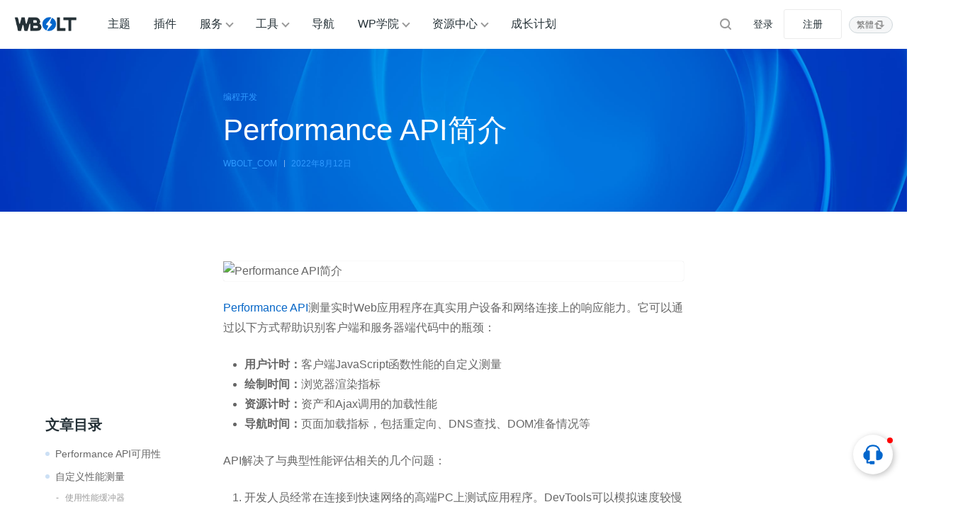

--- FILE ---
content_type: text/html; charset=UTF-8
request_url: https://www.wbolt.com/performance-api.html
body_size: 20449
content:
<!DOCTYPE html>
<html lang="zh-Hans">

<head>
	<meta charset="UTF-8">
	<meta name="viewport" content="width=device-width, initial-scale=1">
			<link rel="pingback" href="https://www.wbolt.com/xmlrpc.php">
		<link rel="dns-prefetch" href="//static.wbolt.com" />
	<link rel="dns-prefetch" href="//www.googletagmanager.com" />
	<link rel="dns-prefetch" href="//www.google-analytics.com" />
	<link rel="dns-prefetch" href="//hm.baidu.com" />
		<script>
		!function(){if(!(window.innerWidth<=640)){var e=window.innerHeight,t=sessionStorage.getItem("WB_FT_H"),n=sessionStorage.getItem("WB_HD_H"),i=e-(t=t||318)-(n=n||69);sessionStorage.setItem("WB_CONT_H",i),document.documentElement.style.setProperty("--wb-container-height",i+"px")}}();	</script>
	<!-- Google tag (gtag.js) -->
	<script async src="https://www.googletagmanager.com/gtag/js?id=G-0MZ7REREKT"></script>
	<script>
		window.dataLayer = window.dataLayer || [];

		function gtag() {
			dataLayer.push(arguments);
		}
		gtag('js', new Date());
		gtag('config', 'G-0MZ7REREKT');
	</script>

	<meta name='robots' content='max-image-preview:large, index, follow' />
	<style>img:is([sizes="auto" i], [sizes^="auto," i]) { contain-intrinsic-size: 3000px 1500px }</style>
	<title>Performance API简介</title>
<meta name="keywords" content="Performance API,性能测试" />
<meta name="description" content="Performance API测量实时Web应用程序在真实用户设备和网络连接上的响应能力。它可以通过以下方式帮助识别客户端和服务器端代码中的瓶颈：" />
<meta http-equiv="Content-Language" content="zh-Hans">
<link rel="alternate" href="https://www.wbolt.com/performance-api.html" hreflang="x-default" />
<link rel="alternate" href="https://www.wbolt.com/performance-api.html" hreflang="zh-Hans" />
<link rel="alternate" href="https://www.wbolt.com/tw/performance-api.html" hreflang="zh-Hant" />
<meta property="og:locale" content="zh-Hans" />
<meta property="og:type" content="article" />
<meta property="og:title" content="Performance API简介" />
<meta property="og:description" content="Performance API测量实时Web应用程序在真实用户设备和网络连接上的响应能力。它可以通过以下方式帮助识别客户端和服务器端代码中的瓶颈：" />
<meta property="og:url" content="https://www.wbolt.com/performance-api.html" />
<meta property="og:site_name" content="闪电博" />
<meta property="article:publisher" content="https://www.wbolt.com/author/wbolt_com" />
<meta property="article:published_time" content="2022-08-12T12:46:20+08:00" />
<meta property="article:modified_time" content="2022-08-12T12:46:20+08:00" />
<meta property="og:image" content="https://static.wbolt.com/wp-content/uploads/2022/08/performance-api-1024x512-1.png!o" />
<meta property="og:image:width" content="1024" />
<meta property="og:image:height" content="512" />
<script type="application/ld+json" class="wbolt-schema-graph">{"@context":"https:\/\/schema.org","@graph":[{"@type":"Organization","@id":"https:\/\/www.wbolt.com\/#organization","name":"闪电博","url":"https:\/\/www.wbolt.com\/","logo":{"@type":"ImageObject","@id":"https:\/\/www.wbolt.com\/#logo","inLanguage":"zh-CN","url":"https:\/\/static.wbolt.com\/wp-content\/themes\/wbolt-pro\/images\/wbolt_logo.png","contentUrl":"https:\/\/static.wbolt.com\/wp-content\/themes\/wbolt-pro\/images\/wbolt_logo.png","width":285,"height":210,"caption":"闪电博"},"image":{"@id":"https:\/\/www.wbolt.com\/#logo"}},{"@type":"WebSite","@id":"https:\/\/www.wbolt.com\/#website","url":"https:\/\/www.wbolt.com\/","name":"闪电博","description":"闪电博(wbolt.com)专注于WordPress原创主题和插件开发，为国人量身定做优秀的免费、付费WordPress主题模板和WordPress插件。此外我们也会分享WordPress相关技巧和教程。","publisher":{"@id":"https:\/\/www.wbolt.com\/#organization"},"potentialAction":{"@type":"SearchAction","target":{"@type":"EntryPoint","urlTemplate":"https:\/\/www.wbolt.com\/?s={search_term_string}"},"query-input":"required name=search_term_string"},"inLanguage":"zh-CN"},{"@type":"ImageObject","@id":"https:\/\/www.wbolt.com\/performance-api.html#primaryimage","inLanguage":"zh-CN","url":"https:\/\/static.wbolt.com\/wp-content\/uploads\/2022\/08\/performance-api-1024x512-1.png","contentUrl":"https:\/\/static.wbolt.com\/wp-content\/uploads\/2022\/08\/performance-api-1024x512-1.png","width":1024,"height":512,"caption":"Performance API简介"},{"@type":"WebPage","@id":"https:\/\/www.wbolt.com\/performance-api.html#webpage","url":"https:\/\/www.wbolt.com\/performance-api.html","name":"Performance API简介","isPartOf":{"@id":"https:\/\/www.wbolt.com\/#website"},"primaryImageOfPage":{"@id":"https:\/\/www.wbolt.com\/performance-api.html#primaryimage"},"datePublished":"2022-08-12T12:46:20+08:00","dateModified":"2022-08-12T12:46:20+08:00","description":"Performance API测量实时Web应用程序在真实用户设备和网络连接上的响应能力。它可以通过以下方式帮助识别客户端和服务器端代码中的瓶颈：","breadcrumb":{"@id":"https:\/\/www.wbolt.com\/performance-api.html#breadcrumb"},"inLanguage":"zh-CN","potentialAction":{"@type":"ReadAction","target":["https:\/\/www.wbolt.com\/performance-api.html"]}},{"@type":"BreadcrumbList","@id":"https:\/\/www.wbolt.com\/performance-api.html#breadcrumb","itemListElement":[{"@type":"ListItem","position":1,"name":"首页","item":"https:\/\/www.wbolt.com\/"},{"@type":"ListItem","position":2,"name":"博客资讯","item":"https:\/\/www.wbolt.com\/blog"},{"@type":"ListItem","position":3,"name":"编程开发","item":"https:\/\/www.wbolt.com\/blog\/dev"},{"@type":"ListItem","position":4,"name":"Performance API简介"}]},{"@type":"Article","@id":"https:\/\/www.wbolt.com\/performance-api.html#article","isPartOf":{"@id":"https:\/\/www.wbolt.com\/performance-api.html#webpage"},"author":{"@id":"https:\/\/www.wbolt.com\/#\/schema\/person\/50"},"headline":"Performance API简介","datePublished":"2022-08-12T12:46:20+08:00","dateModified":"2022-08-12T12:46:20+08:00","mainEntityOfPage":{"@id":"https:\/\/www.wbolt.com\/performance-api.html#webpage"},"wordCount":8106,"commentCount":"0","publisher":{"@id":"https:\/\/www.wbolt.com\/#organization"},"image":{"@id":"https:\/\/www.wbolt.com\/performance-api.html#primaryimage"},"thumbnailUrl":"https:\/\/static.wbolt.com\/wp-content\/uploads\/2022\/08\/performance-api-1024x512-1.png","keywords":["Performance API","性能测试"],"inLanguage":"zh-CN","potentialAction":{"@type":"CommentAction","name":"评论交流","target":["https:\/\/www.wbolt.com\/performance-api.html#comment"]}},{"@type":"Person","@id":"https:\/\/www.wbolt.com\/#\/schema\/person\/50","name":"WBOLT_COM","image":{"@type":"ImageObject","@id":"https:\/\/www.wbolt.com\/#\/schema\/person\/50\/logo","inLanguage":"zh-CN","url":"https:\/\/static.wbolt.com\/wp-content\/uploads\/avatars\/201904\/27\/1556352104978.avatar.png","contentUrl":"https:\/\/static.wbolt.com\/wp-content\/uploads\/avatars\/201904\/27\/1556352104978.avatar.png","caption":"WBOLT_COM"},"description":"WBOLT_COM为闪电博官方账号，该账号所发表文章由闪电博内容团队共同协作完成。您可以通过WBOLT_COM所发表的文章，学习WordPress相关教程，前沿编程技术及获取站长所需的主题、插件和工具资源等。","sameAs":["https:\/\/www.wbolt.com\/resources","https:\/\/www.wbolt.com\/blog","https:\/\/www.wbolt.com\/learn"],"url":"https:\/\/www.wbolt.com\/author\/wbolt_com"}]}</script><style id='wb-inline-inline-css' type='text/css'>
:root{--wb-thumb-fix:; --wb-thumb-rate:66.67%; }
.price-box .price-hl{--wb-pd-title-fc:#d8674e;}div.enlighter>div{line-height: 2 !important;}.enlighter span{font-size:13px !important;}.detail-blog .wb-adbanner{width:100%; min-height:100px;}.tools-inner .wb-adbanner{margin:30px auto;}
</style>
<link rel='stylesheet' id='wp-block-library-css' href='https://www.wbolt.com/wp-includes/css/dist/block-library/style.min.css?ver=6.8.3' type='text/css' media='all' />
<link rel='stylesheet' id='wbolt-style-css' href='https://www.wbolt.com/wp-content/themes/wbolt/css/style_wbolt.css?ver=3.9.6' type='text/css' media='all' />
<link rel='stylesheet' id='blog-style-css' href='https://www.wbolt.com/wp-content/themes/wbolt/css/blog.css?ver=3.9.6' type='text/css' media='all' />
<link rel='stylesheet' id='wb-ocw-css-css' href='https://www.wbolt.com/wp-content/plugins/online-contact-widget/assets/wbp_contact.css?ver=1.3.0' type='text/css' media='all' />
<style id='wb-ocw-css-inline-css' type='text/css'>
.ocw-panel-m,.wb-ocw{--ocw-buoy-icon-size:32px;--ocw-bfs:14px;--ocw-panel-width:360px;--ocw-unfold-size:38px;}.tool-bar{display: none!important;}.dark-mode{--ocw-head-bg-color: #222; --ocw-head-fcolor: #eee; --wb-bfc: #eee; --wb-bgc: #222; --wb-bgcl: #333; --wb-wk: #666;}
</style>
<link rel="EditURI" type="application/rsd+xml" title="RSD" href="https://www.wbolt.com/xmlrpc.php?rsd" />
<link rel="canonical" href="https://www.wbolt.com/performance-api.html" />
<script async src="https://pagead2.googlesyndication.com/pagead/js/adsbygoogle.js?client=ca-pub-3423498644527119" crossorigin="anonymous"></script><link rel="icon" href="https://static.wbolt.com/wp-content/uploads/2025/04/wbolt-1-400x400.png!o" sizes="32x32" />
<link rel="icon" href="https://static.wbolt.com/wp-content/uploads/2025/04/wbolt-1-400x400.png!o" sizes="192x192" />
<link rel="apple-touch-icon" href="https://static.wbolt.com/wp-content/uploads/2025/04/wbolt-1-400x400.png!o" />
<meta name="msapplication-TileImage" content="https://static.wbolt.com/wp-content/uploads/2025/04/wbolt-1-400x400.png!o" />
	<script>
		var wb_base = {"home_url":"https:\/\/www.wbolt.com","theme_url":"https:\/\/www.wbolt.com\/wp-content\/themes\/wbolt","assets_url":"https:\/\/www.wbolt.com\/wp-content\/themes\/wbolt","ajax_url":"https:\/\/www.wbolt.com\/wp-admin\/admin-ajax.php","theme_name":"wbolt-pro","assets_ver":"3.9.6","inow":1769892000,"_wp_reg_time":0,"_wp_uid":0,"_pid":35976,"currency_symbol":"\u00a5","_img_rate":0.6667,"upload_server":"https:\/\/www.wbolt.com\/?wb=upload-img","cart_url":"https:\/\/www.wbolt.com\/?wb=cart","pay_url":"https:\/\/www.wbolt.com\/?wb=pay","member_url":"https:\/\/www.wbolt.com\/?wb=member"};  var _def_pic_url = "https://static.wbolt.com/wp-content/uploads/2022/05/wbolt_def_cover.png!o";
	</script>
</head>

<body class="wp-singular post-template-default single single-post postid-35976 single-format-standard wp-theme-wbolt">
		<header class="header">
		<div class="inner pw">
			<div class="logo"><a href="https://www.wbolt.com/" rel="home" title="闪电博"><img id="wbSiteLogo" src="https://static.wbolt.com/wp-content/themes/wbolt-pro/images/wbolt_logo.png" alt="闪电博"/></a></div>
			  <ul id="J_navBar" class="nav nav-top cf">
    <li class="wb-nav-item"><a href="https://www.wbolt.com/themes">主题</a></li>
    <li class="wb-nav-item"><a href="https://www.wbolt.com/plugins">插件</a></li>
    <li class="menu-item-has-children wb-nav-item"><a href="https://www.wbolt.com/services">服务</a>
      <div class="wb-sub-menu">
        <ul class="wbsm-inner">
          <li class="wb-nav-item-sub">
            <a href="https://www.wbolt.com/services/themes"><svg class="wb-icon wbsico-sv-themes">
                <use xlink:href="#wbsico-sv-themes"></use>
              </svg><span>WP主题定制</span>
            </a>
          </li>
          <li class="wb-nav-item-sub">
            <a href="https://www.wbolt.com/services/plugins"><svg class="wb-icon wbsico-sv-plugins">
                <use xlink:href="#wbsico-sv-plugins"></use>
              </svg><span>专属插件开发</span>
            </a>
          </li>
          <li class="wb-nav-item-sub">
            <a href="https://www.wbolt.com/services/miniapp"><svg class="wb-icon wbsico-sv-miniapp">
                <use xlink:href="#wbsico-sv-miniapp"></use>
              </svg><span>小程序开发</span>
            </a>
          </li>
          <li class="wb-nav-item-sub">
            <a href="https://www.wbolt.com/services/more"><svg class="wb-icon wbsico-sv-more">
                <use xlink:href="#wbsico-sv-more"></use>
              </svg><span>其他技术服务</span>
            </a>
          </li>
        </ul>
      </div>
    </li>
    <li class="menu-item-has-children wb-nav-item"><a href="https://www.wbolt.com/tools">工具</a>
      <div class="wb-sub-menu">
        <ul class="wbsm-inner">
          <li class="wb-nav-item-sub"><a href="https://www.wbolt.com/tools/spider-tool"><svg class="wb-icon wbsico-spider-tool">
                <use xlink:href="#wbsico-spider-tool"></use>
              </svg><span>蜘蛛查询</span></a></li>
          <li class="wb-nav-item-sub"><a href="https://www.wbolt.com/tools/keyword-finder"><svg class="wb-icon wbsico-keyword-finder">
                <use xlink:href="#wbsico-keyword-finder"></use>
              </svg><span>关键词挖掘</span></a></li>
          <li class="wb-nav-item-sub"><a href="https://www.wbolt.com/tools/seo-toolbox"><svg class="wb-icon wbsico-seo-toolbox">
                <use xlink:href="#wbsico-seo-toolbox"></use>
              </svg><span>SEO工具箱</span></a></li>
          <li class="wb-nav-item-sub"><a href="https://www.wbolt.com/tools/seo-topic"><svg class="wb-icon wbsico-seo-topic">
                <use xlink:href="#wbsico-seo-topic"></use>
              </svg><span>SEO优化中心</span></a></li>
          <li class="wb-nav-item-sub"><a href="https://www.wbolt.com/tools/wp-fixer"><svg class="wb-icon wbsico-wp-fixer">
                <use xlink:href="#wbsico-wp-fixer"></use>
              </svg><span>WP错误大全</span></a></li>
          <li class="wb-nav-item-sub"><a href="https://www.wbolt.com/tools/wp-codex"><svg class="wb-icon wbsico-wp-codex">
                <use xlink:href="#wbsico-wp-codex"></use>
              </svg><span>WP开发宝典</span></a></li>
          <li class="wb-nav-item-sub"><a href="https://www.wbolt.com/tools/robots-tester"><svg class="wb-icon wbsico-robots-tester">
                <use xlink:href="#wbsico-robots-tester"></use>
              </svg><span>robots.txt工具</span></a></li>
          <li class="wb-nav-item-sub"><a href="https://www.wbolt.com/tools/theme-detector"><svg class="wb-icon wbsico-theme-detector">
                <use xlink:href="#wbsico-theme-detector"></use>
              </svg><span>WP主题检测器</span></a></li>
        </ul>
      </div>
    </li>
    <li class="wb-nav-item"><a href="https://www.wbolt.com/navigation">导航</a></li>
    <li class="menu-item-has-children wb-nav-item"><a href="https://www.wbolt.com/learn">WP学院</a>
      <div class="wb-sub-menu">
        <ul class="wbsm-inner">
          <li class="wb-nav-item-sub"><a href="https://www.wbolt.com/learn/wp-basic"><svg class="wb-icon wbsico-wp-basic">
                <use xlink:href="#wbsico-wp-basic"></use>
              </svg><span>WordPress基础</span></a></li>
          <li class="wb-nav-item-sub"><a href="https://www.wbolt.com/learn/wp-optimization"><svg class="wb-icon wbsico-wp-optimization">
                <use xlink:href="#wbsico-wp-optimization"></use>
              </svg><span>WordPress优化</span></a></li>
          <li class="wb-nav-item-sub"><a href="https://www.wbolt.com/learn/wp-seo"><svg class="wb-icon wbsico-wp-seo">
                <use xlink:href="#wbsico-wp-seo"></use>
              </svg><span>WordPress SEO</span></a></li>
          <li class="wb-nav-item-sub"><a href="https://www.wbolt.com/learn/wp-error"><svg class="wb-icon wbsico-wp-error">
                <use xlink:href="#wbsico-wp-error"></use>
              </svg><span>WordPress错误</span></a></li>
          <li class="wb-nav-item-sub"><a href="https://www.wbolt.com/learn/wp-security"><svg class="wb-icon wbsico-wp-security">
                <use xlink:href="#wbsico-wp-security"></use>
              </svg><span>WordPress安全</span></a></li>
          <li class="wb-nav-item-sub"><a href="https://www.wbolt.com/learn/wp-dev"><svg class="wb-icon wbsico-wp-dev">
                <use xlink:href="#wbsico-wp-dev"></use>
              </svg><span>WordPress开发</span></a></li>
          <li class="wb-nav-item-sub"><a href="https://www.wbolt.com/learn/woocommerce"><svg class="wb-icon wbsico-woocommerce">
                <use xlink:href="#wbsico-woocommerce"></use>
              </svg><span>WooCommerce</span></a></li>
        </ul>
      </div>
    </li>
    <li class="menu-item-has-children wb-nav-item"><a href="https://www.wbolt.com/resources">资源中心</a>
      <div class="wb-sub-menu">
        <ul class="wbsm-inner">
          <li class="wb-nav-item-sub"><a href="https://www.wbolt.com/blog"><svg class="wb-icon wbsico-blog">
                <use xlink:href="#wbsico-blog"></use>
              </svg><span>博客资讯</span></a></li>
          <li class="wb-nav-item-sub"><a href="https://www.wbolt.com/learn"><svg class="wb-icon wbsico-learn">
                <use xlink:href="#wbsico-learn"></use>
              </svg><span>WP学院</span></a></li>
          <li class="wb-nav-item-sub"><a href="https://www.wbolt.com/faq"><svg class="wb-icon wbsico-faq">
                <use xlink:href="#wbsico-faq"></use>
              </svg><span>所有FAQ</span></a></li>
          <li class="wb-nav-item-sub"><a href="https://www.wbolt.com/docs"><svg class="wb-icon wbsico-docs">
                <use xlink:href="#wbsico-docs"></use>
              </svg><span>说明文档</span></a></li>
          <li class="wb-nav-item-sub"><a href="https://www.wbolt.com/updates"><svg class="wb-icon wbsico-updates">
                <use xlink:href="#wbsico-updates"></use>
              </svg><span>产品更新</span></a></li>
          <li class="wb-nav-item-sub"><a href="https://www.wbolt.com/notices"><svg class="wb-icon wbsico-notices">
                <use xlink:href="#wbsico-notices"></use>
              </svg><span>网站公告</span></a></li>
        </ul>
      </div>
    </li>
    <li class="wb-nav-item"><a href="https://www.wbolt.com/plans">成长计划</a></li>

  </ul>

  <form class="search-form on-top-bar" id="searchform" action="https://www.wbolt.com/" method="get">
	<button type="button" class="btn-search" id="searchsubmit" aria-label="搜索"><svg class="wb-icon wbsico-search"><use xlink:href="#wbsico-search"></use></svg></button>
	<input type="text" class="form-control" autocomplete="off" name="s" id="s" placeholder="Search" />
</form>
							<div class="top-links">
					<a class="link link-login user-login" data-sign="0" id="user-login" href="https://www.wbolt.com/wp-login.php" rel="nofollow">登录</a>
					<a class="link link-reg" id="user-reg" href="https://www.wbolt.com/wp-login.php?action=register" rel="nofollow">注册</a>
				</div>
			<div class="wb-lang-slt">
            <a class="wb-lang-btn" href="https://www.wbolt.com/tw/performance-api.html"><span>繁體</span><svg class="wb-icon" xmlns="http://www.w3.org/2000/svg" fill="none" viewBox="0 0 16 16"><path fill-rule="evenodd" d="M10.5 4v5a1 1 0 1 0 2 0V3.5c0-.8-.7-1.5-1.5-1.5H6a1 1 0 0 0 0 2h4.5ZM5.5 12V7a1 1 0 1 0-2 0v5.5c0 .8.7 1.5 1.5 1.5h5a1 1 0 1 0 0-2H5.5Z" clip-rule="evenodd"/><path d="M11.5 12 7.6 8.2h7.8L11.5 12ZM4.5 4l3.9 3.8H.6L4.5 4Z"/></svg></a>
            
            </div>
		</div>
	</header>

	<div class="container container-full container-blog-detail">
<div class="title-box js-toc-ref"  style="background-image:url(https://static.wbolt.com/wp-content/themes/wbolt-pro/images/banner/banner_nm.jpg);">
  <div class="article-header">
    <div class="post-metas">
      <span class="meta-item item-cate">
                    <a class="cate-tag" href="https://www.wbolt.com/blog/dev">编程开发</a>
              </span>
    </div>

    <h1 class="title-detail">Performance API简介</h1>
    <div class="post-metas">
      <div class="meta-item meta-author">
        <em>WBOLT_COM</em>
      </div>
      <time class="meta-item meta-date" pubdate datetime="2022-08-12T12:46:20+08:00">
        <em>2022年8月12日</em>
      </time>
      <div class="meta-item meta-view" style="display: none;">
        <em>4.2k+</em>
      </div>
      
    </div>
  </div>
</div>

  <div class="title-box-sticky">
    <div class="tbs-inner pw">
      <div class="sticky-cate">
                    <a class="cate-tag" href="https://www.wbolt.com/blog/dev">编程开发</a>
              </div>

      <div class="title-sticky">Performance API简介</div>
      
			<div class="toolbar-sticky" wb-share-url="https://www.wbolt.com/?p=35976"><a class="tb-item tb-comment" href="#comments"><svg class="wb-icon wbsico-comment-ol"><use xlink:href="#wbsico-comment-ol"></use></svg><span>评论</span></a><a href="javascript:;" class="fav tb-item" data-id="35976" rel="nofollow"><svg class="wb-icon wbsico-fav-ol"><use xlink:href="#wbsico-fav-ol"></use></svg><span>收藏</span></a><a class="wb-btn-like tb-item" data-post_id="35976" data-count="1" ><svg class="wb-icon wbsico-like-ol"><use xlink:href="#wbsico-like-ol"></use></svg><svg class="wb-icon wbsico-like-fill"><use xlink:href="#wbsico-like-fill"></use></svg><span class="like-count">点赞(1)</span></a><a class="wb-share-poster tb-item j-poster-btn"><svg class="wb-icon wbsico-poster-ol"><use xlink:href="#wbsico-poster-ol"></use></svg><span>微海报</span></a><div class="wb-btn-share tb-item"><svg class="wb-icon wbsico-share-ol"><use xlink:href="#wbsico-share-ol"></use></svg><span>分享</span><div class="wb-share-list" data-cover="https://static.wbolt.com/wp-content/uploads/2022/08/performance-api-thumb.png!o"><em>分享到</em><a class="share-logo icon-qq" data-cmd="qq" title="分享到QQ" rel="nofollow"><svg class="wb-icon wbsico-qq"><use xlink:href="#wbsico-qq"></use></svg></a><a class="share-logo icon-weixin" data-cmd="weixin" title="分享到微信" rel="nofollow"><svg class="wb-icon wbsico-weixin"><use xlink:href="#wbsico-weixin"></use></svg></a><a class="share-logo icon-weibo" data-cmd="weibo" title="分享到微博" rel="nofollow"><svg class="wb-icon wbsico-weibo"><use xlink:href="#wbsico-weibo"></use></svg></a></div></div></div>    </div>
  </div>


<div class="content-single-blog pw">
  <div class="aside-blog">
          <div class="sb-inner wbw-sticky-part">
        <section class="widget widget-toc ">
          <h3 class="sc-title">文章目录</h3>
          <div class="wbw-content-lift" id="J_asideLiftWp" data-wb-ct="23">
            <div class="wbw-cl-inner">
              <ul>
                                  <li class="wb-toc-item"><strong class="wb-toc-title" data-index="0">Performance API可用性</strong></li>
                                  <li class="wb-toc-item"><strong class="wb-toc-title" data-index="1">自定义性能测量</strong></li>
                                  <li class="wb-toc-item"><span class="wb-toc-subtitle" data-index="0">使用性能缓冲器</span></li>
                                  <li class="wb-toc-item"><span class="wb-toc-subtitle" data-index="1">监控性能缓冲区更新</span></li>
                                  <li class="wb-toc-item"><span class="wb-toc-subtitle" data-index="2">测量绘制性能</span></li>
                                  <li class="wb-toc-item"><strong class="wb-toc-title" data-index="2">资源性能测量</strong></li>
                                  <li class="wb-toc-item"><strong class="wb-toc-title" data-index="3">导航性能测量</strong></li>
                                  <li class="wb-toc-item"><strong class="wb-toc-title" data-index="4">性能记录与分析</strong></li>
                                  <li class="wb-toc-item"><strong class="wb-toc-title" data-index="5">小结</strong></li>
                              </ul>
            </div>
          </div>
        </section>
      </div>
      </div>
  <div class="main-detail detail-blog">

    <article class="article-detail">
      
      <p><img decoding="async" class="aligncenter wp-image-35977 size-full" title="Performance API简介" src="https://static.wbolt.com/wp-content/uploads/2022/08/performance-api-1024x512-1.png!o" alt="Performance API简介" width="1024" height="512" srcset="https://static.wbolt.com/wp-content/uploads/2022/08/performance-api-1024x512-1.png!o 1024w, https://static.wbolt.com/wp-content/uploads/2022/08/performance-api-1024x512-1-800x400.png!o 800w, https://static.wbolt.com/wp-content/uploads/2022/08/performance-api-1024x512-1-400x200.png!o 400w, https://static.wbolt.com/wp-content/uploads/2022/08/performance-api-1024x512-1-768x384.png!o 768w, https://static.wbolt.com/wp-content/uploads/2022/08/performance-api-1024x512-1-600x300.png!o 600w" sizes="(max-width: 768px) calc(100vw - 40px), (max-width: 1200px) 550px, (max-width: 1400px) 730px, 880px" /></p>
<p><a href="https://www.wbolt.com/go?_=1e6f78ac7aaHR0cHM6Ly9kZXZlbG9wZXIubW96aWxsYS5vcmcvZG9jcy9XZWIvQVBJL1BlcmZvcm1hbmNlX0FQSQ%3D%3D" target="_blank" rel="noopener noreferrer nofollow">Performance API</a>测量实时Web应用程序在真实用户设备和网络连接上的响应能力。它可以通过以下方式帮助识别客户端和服务器端代码中的瓶颈：</p>
<ul>
<li><strong>用户计时：</strong>客户端JavaScript函数性能的自定义测量</li>
<li><strong>绘制时间：</strong>浏览器渲染指标</li>
<li><strong>资源计时：</strong>资产和Ajax调用的加载性能</li>
<li><strong>导航时间：</strong>页面加载指标，包括重定向、DNS查找、DOM准备情况等</li>
</ul>
<p>API解决了与典型性能评估相关的几个问题：</p>
<ol>
<li>开发人员经常在连接到快速网络的高端PC上测试应用程序。DevTools可以模拟速度较慢的设备，但当大多数客户运行连接到机场WiFi的两年前的移动设备时，它并不总是突出现实世界的问题。</li>
<li>谷歌分析等第三方选项经常被阻止，导致结果和假设出现偏差。在某些国家/地区，您可能还会遇到隐私问题。</li>
<li>Performance API可以比<a href="https://www.wbolt.com/go?_=e537df83cdaHR0cHM6Ly9kZXZlbG9wZXIubW96aWxsYS5vcmcvZG9jcy9XZWIvSmF2YVNjcmlwdC9SZWZlcmVuY2UvR2xvYmFsX09iamVjdHMvRGF0ZQ%3D%3D" target="_blank" rel="noopener noreferrer nofollow"><code>Date()</code></a>等方法更准确地衡量各种指标。</li>
</ol>
<p>以下部分描述了您可以使用Performance API的方式。建议您了解一些<a href="https://www.wbolt.com/what-is-javascript.html">JavaScript</a>和<a href="https://www.wbolt.com/page-speed.html">页面加载指标</a>的知识。</p>
<ol>
<li><a href="#performance-api-availability">Performance API可用性</a></li>
<li><a href="#custom-performance-measurement">自定义性能测量</a></li>
<li><a href="#resource-performance-measurement">资源性能测量</a></li>
<li><a href="#navigation-performance-measurement">导航性能测量</a></li>
<li><a href="#performance-recording-and-analysis">性能记录与分析</a></li>
</ol>
<div class="wb-adbanner type-1 single-top-block"><ins class="adsbygoogle"
     style="display:block; text-align:center;"
     data-ad-layout="in-article"
     data-ad-format="fluid"
     data-ad-client="ca-pub-3423498644527119"
     data-ad-slot="8083097664"></ins>
<script>
     (adsbygoogle = window.adsbygoogle || []).push({});
</script></div><h2 id="performance-api-availability">Performance API可用性</h2>
<p>大多数现代浏览器都支持Performance API——包括IE10和IE11（甚至IE9也有有限的支持）。您可以使用以下方法检测API的存在：</p>
<pre class="EnlighterJSRAW" data-enlighter-language="generic">if ('performance' in window) {
// use Performance API
}</pre>
<p>百分比的Polyfill API是不可能的，所以要小心缺少浏览器。如果您的90%的用户都乐于使用Internet Explorer 8进行浏览，那么您只能衡量10%的客户端具有更强大的应用程序。</p>
<p>该API可以在<a href="https://www.wbolt.com/go?_=05c40cf6efaHR0cHM6Ly9kZXZlbG9wZXIubW96aWxsYS5vcmcvZG9jcy9XZWIvQVBJL1dlYl9Xb3JrZXJzX0FQSS9Vc2luZ193ZWJfd29ya2Vycw%3D%3D" target="_blank" rel="noopener noreferrer nofollow">Web Workers</a>中使用，它提供了一种在后台线程中执行复杂计算而无需停止浏览器操作的方法。</p>
<p>大多数API方法都可以通过标准<a href="https://www.wbolt.com/go?_=8034cde27baHR0cHM6Ly9ub2RlanMub3JnL2Rpc3QvbGF0ZXN0L2RvY3MvYXBpL3BlcmZfaG9va3MuaHRtbA%3D%3D" target="_blank" rel="noopener noreferrer nofollow">perf_hooks模块</a>在服务器端Node.js中使用：</p>
<pre class="EnlighterJSRAW" data-enlighter-language="generic">// Node.js performance
import { performance } from 'node:perf_hooks';
// or in Common JS: const { performance } = require('node:perf_hooks');
console.log( performance.now() );</pre>
<p>Deno提供了标准的<a href="https://www.wbolt.com/go?_=0d54cbeef6aHR0cHM6Ly9kb2MuZGVuby5sYW5kL2Rlbm8vc3RhYmxlL34vUGVyZm9ybWFuY2U%3D" target="_blank" rel="noopener noreferrer nofollow">Performance API</a>：</p>
<pre class="EnlighterJSRAW" data-enlighter-language="generic">// Deno performance
console.log( performance.now() );</pre>
<p>您需要使用<code>--allow-hrtime</code>权限运行脚本以启用高分辨率时间测量：</p>
<pre class="EnlighterJSRAW" data-enlighter-language="generic">deno run --allow-hrtime index.js</pre>
<p>服务器端性能通常更容易评估和管理，因为它取决于负载、CPU、RAM、硬盘和云服务限制。硬件升级或流程管理选项（例如<a href="https://www.wbolt.com/go?_=e3fb9c8f12aHR0cHM6Ly9wbTIua2V5bWV0cmljcy5pby8%3D" target="_blank" rel="noopener noreferrer nofollow">PM2</a>、<a href="https://www.wbolt.com/go?_=cdbba49e32aHR0cHM6Ly9ub2RlanMub3JnL2FwaS9jbHVzdGVyLmh0bWw%3D" target="_blank" rel="noopener noreferrer nofollow">集群</a>和<a href="https://www.wbolt.com/go?_=5317efae22aHR0cHM6Ly9rdWJlcm5ldGVzLmlvLw%3D%3D" target="_blank" rel="noopener noreferrer nofollow">Kubernetes</a>）可能比重构代码更有效。</p>
<p>出于这个原因，以下部分将重点介绍客户端性能。</p>
<h2 id="custom-performance-measurement">自定义性能测量</h2>
<p>Performance API可用于确定应用程序函数的执行速度。您可能使用过或遇到过使用<a href="https://www.wbolt.com/go?_=e537df83cdaHR0cHM6Ly9kZXZlbG9wZXIubW96aWxsYS5vcmcvZG9jcy9XZWIvSmF2YVNjcmlwdC9SZWZlcmVuY2UvR2xvYmFsX09iamVjdHMvRGF0ZQ%3D%3D" target="_blank" rel="noopener noreferrer nofollow"><code>Date()</code></a>的计时函数：</p>
<pre class="EnlighterJSRAW" data-enlighter-language="generic">const timeStart = new Date();
runMyCode();
const timeTaken = new Date() - timeStart;
console.log(`runMyCode() executed in ${ timeTaken }ms`);</pre>
<p>Performance API提供了两个主要好处：</p>
<ol>
<li><strong>更好的准确性：</strong> <code>Date()</code>测量到最接近的毫秒，但Performance API可以测量毫秒的分数（取决于浏览器）。</li>
<li><strong>更好的可靠性：</strong>用户或操作系统可以更改系统时间，因此<code>Date()</code>基于度量的指标并不总是准确的。这意味着当时钟向前移动时，您的函数可能会显得特别慢！</li>
</ol>
<p><code>Date()</code>等效的方法是<a href="https://www.wbolt.com/go?_=487046cebeaHR0cHM6Ly9kZXZlbG9wZXIubW96aWxsYS5vcmcvZG9jcy9XZWIvQVBJL1BlcmZvcm1hbmNlL25vdw%3D%3D" target="_blank" rel="noopener noreferrer nofollow"><code>performance.now()</code></a>返回一个高分辨率时间戳，当负责创建文档的进程启动时（页面已加载），该时间戳设置为零：</p>
<pre class="EnlighterJSRAW" data-enlighter-language="generic">const timeStart = performance.now();
runMyCode();
const timeTaken = performance.now() - timeStart;
console.log(`runMyCode() executed in ${ timeTaken }ms`);</pre>
<p>非标准<a href="https://www.wbolt.com/go?_=72dfee24ccaHR0cHM6Ly9kZXZlbG9wZXIubW96aWxsYS5vcmcvZG9jcy9XZWIvQVBJL1BlcmZvcm1hbmNlL3RpbWVPcmlnaW4%3D" target="_blank" rel="noopener noreferrer nofollow"><code>performance.timeOrigin</code></a>属性也可以返回从1970年1月1日开始的时间戳，尽管这在IE和Deno中不可用。</p>
<p><code>performance.now()</code>在进行多次测量时变得不切实际。Performance API提供了一个缓冲区，您可以在其中记录事件以供以后分析，方法是将标签名称传递给<a href="https://www.wbolt.com/go?_=f9a6403f1baHR0cHM6Ly9kZXZlbG9wZXIubW96aWxsYS5vcmcvZG9jcy9XZWIvQVBJL1BlcmZvcm1hbmNlL21hcms%3D" target="_blank" rel="noopener noreferrer nofollow"><code>performance.mark()</code></a>：</p>
<pre class="EnlighterJSRAW" data-enlighter-language="generic">performance.mark('start:app');
performance.mark('start:init');
init(); // run initialization functions
performance.mark('end:init');
performance.mark('start:funcX');
funcX(); // run another function
performance.mark('end:funcX');
performance.mark('end:app');</pre>
<p>可以使用以下方法提取性能缓冲区中所有标记对象的数组：</p>
<pre class="EnlighterJSRAW" data-enlighter-language="generic">const mark = performance.getEntriesByType('mark');</pre>
<p>示例结果：</p>
<pre class="EnlighterJSRAW" data-enlighter-language="generic">[
{
detail: null
duration: 0
entryType: "mark"
name: "start:app"
startTime: 1000
},
{
detail: null
duration: 0
entryType: "mark"
name: "start:init"
startTime: 1001
},
{
detail: null
duration: 0
entryType: "mark"
name: "end:init"
startTime: 1100
},
...
]</pre>
<p><a href="https://www.wbolt.com/go?_=644415cc61aHR0cHM6Ly9kZXZlbG9wZXIubW96aWxsYS5vcmcvZG9jcy9XZWIvQVBJL1BlcmZvcm1hbmNlL21lYXN1cmU%3D" target="_blank" rel="noopener noreferrer nofollow"><code>performance.measure()</code></a>方法计算两个标记之间的时间并将其存储在性能缓冲区中。您传递一个新的度量名称、起始标记名称（或null以从页面加载测量）和结束标记名称（或null以测量当前时间）：</p>
<pre class="EnlighterJSRAW" data-enlighter-language="generic">performance.measure('init', 'start:init', 'end:init');</pre>
<p>一个<a href="https://www.wbolt.com/go?_=e6d789c49eaHR0cHM6Ly9kZXZlbG9wZXIubW96aWxsYS5vcmcvZG9jcy9XZWIvQVBJL1BlcmZvcm1hbmNlTWVhc3VyZQ%3D%3D" target="_blank" rel="noopener noreferrer nofollow">PerformanceMeasure对象</a>被附加到具有计算持续时间的缓冲区中。要获取此值，您可以请求所有度量的数组：</p>
<pre class="EnlighterJSRAW" data-enlighter-language="generic">const measure = performance.getEntriesByType('measure');</pre>
<p>或按其名称请求度量：</p>
<pre class="EnlighterJSRAW" data-enlighter-language="generic">performance.getEntriesByName('init');</pre>
<p>示例结果：</p>
<pre class="EnlighterJSRAW" data-enlighter-language="generic">[
{
detail: null
duration: 99
entryType: "measure"
name: "init"
startTime: 1001
}
]</pre>
<h3 id="using-the-performance-buffer">使用性能缓冲器</h3>
<p>除了标记和测量，性能缓冲区还用于自动记录导航时间、资源时间和绘制时间（我们将在后面讨论）。您可以获得缓冲区中所有条目的数组：</p>
<pre class="EnlighterJSRAW" data-enlighter-language="generic">performance.getEntries();</pre>
<p>默认情况下，大多数浏览器提供一个缓冲区，最多可存储150个资源指标。这对于大多数评估来说应该足够了，但是如果需要，您可以增加或减少缓冲区限制：</p>
<pre class="EnlighterJSRAW" data-enlighter-language="generic">// record 500 metrics
performance.setResourceTimingBufferSize(500);</pre>
<p>可以按名称清除标记，也可以指定一个空值来清除所有标记：</p>
<pre class="EnlighterJSRAW" data-enlighter-language="generic">performance.clearMarks('start:init');</pre>
<p>同样，可以按名称或空值清除所有度量值：</p>
<pre class="EnlighterJSRAW" data-enlighter-language="generic">performance.clearMeasures();</pre>
<h3 id="monitoring-performance-buffer-updates">监控性能缓冲区更新</h3>
<p><a href="https://www.wbolt.com/go?_=021e8bc26daHR0cHM6Ly9kZXZlbG9wZXIubW96aWxsYS5vcmcvZG9jcy9XZWIvQVBJL1BlcmZvcm1hbmNlT2JzZXJ2ZXI%3D" target="_blank" rel="noopener noreferrer nofollow"><strong>PerformanceObserver</strong></a>可以监视性能缓冲区的更改并在发生特定事件时运行函数。如果您使用<a href="https://www.wbolt.com/go?_=cd33a56f60aHR0cHM6Ly9kZXZlbG9wZXIubW96aWxsYS5vcmcvZG9jcy9XZWIvQVBJL011dGF0aW9uT2JzZXJ2ZXI%3D" target="_blank" rel="noopener noreferrer nofollow"><strong>MutationObserver</strong></a>来响应DOM更新或使用<a href="https://www.wbolt.com/go?_=eb6e410c75aHR0cHM6Ly9kZXZlbG9wZXIubW96aWxsYS5vcmcvZG9jcy9XZWIvQVBJL0ludGVyc2VjdGlvbk9ic2VydmVy" target="_blank" rel="noopener noreferrer nofollow"><strong>IntersectionObserver</strong></a>来检测元素何时滚动到视口中，那么语法将会很熟悉。</p>
<p>您必须使用两个参数定义观察者函数：</p>
<ol>
<li>已检测到的观察者条目数组，以及</li>
<li>观察者对象。如有必要，<a href="https://www.wbolt.com/go?_=3a97a42caaaHR0cHM6Ly9kZXZlbG9wZXIubW96aWxsYS5vcmcvZG9jcy9XZWIvQVBJL1BlcmZvcm1hbmNlT2JzZXJ2ZXIvZGlzY29ubmVjdA%3D%3D" target="_blank" rel="noopener noreferrer nofollow"><code>disconnect()</code></a>可以调用它的方法来停止观察者。</li>
</ol>
<pre class="EnlighterJSRAW" data-enlighter-language="generic">function performanceCallback(list, observer) {
list.getEntries().forEach(entry =&gt; {
console.log(`name    : ${ entry.name }`);
console.log(`type    : ${ entry.type }`);
console.log(`start   : ${ entry.startTime }`);
console.log(`duration: ${ entry.duration }`);
});
}</pre>
<p>该函数被传递给一个新的 PerformanceObserver 对象。它的<a href="https://www.wbolt.com/go?_=5e37384c11aHR0cHM6Ly9kZXZlbG9wZXIubW96aWxsYS5vcmcvZG9jcy9XZWIvQVBJL1BlcmZvcm1hbmNlT2JzZXJ2ZXIvb2JzZXJ2ZQ%3D%3D" target="_blank" rel="noopener noreferrer nofollow"><code>observe()</code></a>方法被传递一个 Performance buffer entryTypes 数组来观察：</p>
<pre class="EnlighterJSRAW" data-enlighter-language="generic">let observer = new PerformanceObserver( performanceCallback );
observer.observe({ entryTypes: ['mark', 'measure'] });</pre>
<p>在此示例中，添加新标记或度量会运行该<code>performanceCallback()</code>函数。虽然它只在此处记录消息，但它可用于触发数据上传或进行进一步计算。</p>
<h3 id="measuring-paint-performance">测量绘制性能</h3>
<p>Paint Timing API仅在客户端JavaScript中可用，并自动记录对<a href="https://www.wbolt.com/core-web-vitals.html">Core Web Vitals</a>很重要的两个指标：</p>
<ol>
<li><strong>first-paint：</strong>浏览器已经开始绘制页面。</li>
<li><strong>first-contentful-paint：</strong>浏览器绘制了DOM内容的第一个重要项，例如标题或图像。</li>
</ol>
<p>这些可以从性能缓冲区中提取到一个数组中：</p>
<pre class="EnlighterJSRAW" data-enlighter-language="generic">const paintTimes = performance.getEntriesByType('paint');</pre>
<p>在页面完全加载之前，请小心运行此命令；值将不会准备好。要么等<a href="https://www.wbolt.com/go?_=2b5d20c53daHR0cHM6Ly9kZXZlbG9wZXIubW96aWxsYS5vcmcvZG9jcy9XZWIvQVBJL1dpbmRvdy9sb2FkX2V2ZW50" target="_blank" rel="noopener noreferrer nofollow"><code>window.load</code></a>事件或使用<a href="https://www.wbolt.com/go?_=ff809d9075aHR0cHM6Ly9kb2NzLmdvb2dsZS5jb20vZG9jdW1lbnQvZC8xYk8tQ2RxUE9VVlYweGFaa1FNdTVmNWVIWXhtVjFSZm9ZVndQSFhEUnZ5Zy9lZGl0I2hlYWRpbmc9aC55MGVhMWRoOHhteA%3D%3D" target="_blank" rel="noopener noreferrer nofollow"><code>PerformanceObserver</code></a>监视<code>paint</code>入口类型。</p>
<p>示例结果：</p>
<pre class="EnlighterJSRAW" data-enlighter-language="generic">[
{
"name": "first-paint",
"entryType": "paint",
"startTime": 812,
"duration": 0
},
{
"name": "first-contentful-paint",
"entryType": "paint",
"startTime": 856,
"duration": 0
}
]</pre>
<p>缓慢的首次绘制通常是由阻止渲染的CSS或JavaScript引起的。如果浏览器必须下载大图像或<a href="https://www.wbolt.com/eliminate-render-blocking-javascript-css.html">渲染复杂元素</a>，则与first-contentful-paint的差距可能会很大。</p>
<h2 id="resource-performance-measurement">资源性能测量</h2>
<p>图像、样式表和JavaScript文件等资源的网络计时会自动记录到性能缓冲区。虽然您几乎无法解决网络速度问题（除了减小文件大小），但它可以帮助突出资产较大、Ajax响应缓慢或第三方脚本性能不佳的问题。</p>
<p>可以使用以下方法从缓冲区中提取一组<a href="https://www.wbolt.com/go?_=5c8e15c526aHR0cHM6Ly9kZXZlbG9wZXIubW96aWxsYS5vcmcvZG9jcy9XZWIvQVBJL1BlcmZvcm1hbmNlUmVzb3VyY2VUaW1pbmc%3D" target="_blank" rel="noopener noreferrer nofollow">PerformanceResourceTiming指标</a>：</p>
<pre class="EnlighterJSRAW" data-enlighter-language="generic">const resources = performance.getEntriesByType('resource');</pre>
<p>或者，您可以通过传递其完整URL来获取资产的指标：</p>
<pre class="EnlighterJSRAW" data-enlighter-language="generic">const resource = performance.getEntriesByName('https://test.com/script.js');</pre>
<p>示例结果：</p>
<pre class="EnlighterJSRAW" data-enlighter-language="generic">[
{
connectEnd: 195,
connectStart: 195,
decodedBodySize: 0,
domainLookupEnd: 195,
domainLookupStart: 195,
duration: 2,
encodedBodySize: 0,
entryType: "resource",
fetchStart: 195,
initiatorType: "script",
name: "https://test.com/script.js",
nextHopProtocol: "h3",
redirectEnd: 0,
redirectStart: 0,
requestStart: 195,
responseEnd: 197,
responseStart: 197,
secureConnectionStart: 195,
serverTiming: [],
startTime: 195,
transferSize: 0,
workerStart: 195
}
]</pre>
<p>可以检查以下属性：</p>
<ul>
<li><strong>name</strong>：资源网址</li>
<li><strong>entryType</strong>：“资源”</li>
<li><strong>initiatorType</strong>: 资源是如何被启动的，例如“脚本”或“链接”</li>
<li><strong>serverTiming</strong>：<a href="https://www.wbolt.com/go?_=788e6c0b46aHR0cHM6Ly9kZXZlbG9wZXIubW96aWxsYS5vcmcvZG9jcy9XZWIvQVBJL1BlcmZvcm1hbmNlU2VydmVyVGltaW5n" target="_blank" rel="noopener noreferrer nofollow"><code>PerformanceServerTiming</code></a>服务器在<a href="https://www.wbolt.com/go?_=6d98dc54faaHR0cHM6Ly9kZXZlbG9wZXIubW96aWxsYS5vcmcvZG9jcy9XZWIvSFRUUC9IZWFkZXJzL1NlcnZlci1UaW1pbmc%3D" target="_blank" rel="noopener noreferrer nofollow">HTTP Server-Timing标头</a>中传递的对象数组（您的服务器端应用程序可以将指标发送到客户端以进行进一步分析）</li>
<li><strong>startTime</strong>：获取开始时的时间戳</li>
<li><strong>nextHopProtocol</strong> : 使用的网络协议</li>
<li><strong>workerStart</strong>：启动Progressive Web App Service Worker之前的时间戳（如果请求未被Service Worker拦截，则为 0）</li>
<li><strong>redirectStart</strong>：重定向开始时的时间戳</li>
<li><strong>redirectEnd</strong> : 最后一个重定向响应的最后一个字节之后的时间戳</li>
<li><strong>fetchStart</strong>：资源获取之前的时间戳</li>
<li><strong>domainLookupStart</strong> : DNS查询前的时间戳</li>
<li><strong>domainLookupEnd</strong> : DNS查询后的时间戳</li>
<li><strong>connectStart</strong>：建立服务器连接之前的时间戳</li>
<li><strong>connectEnd</strong> : 建立服务器连接后的时间戳</li>
<li><strong>secureConnectionStart</strong> : SSL握手之前的时间戳</li>
<li><strong>requestStart</strong> : 浏览器请求资源之前的时间戳</li>
<li><strong>responseStart</strong> : 浏览器接收到第一个字节数据的时间戳</li>
<li><strong>responseEnd</strong> : 收到最后一个字节或关闭连接后的时间戳</li>
<li><strong>duration</strong> : startTime和responseEnd之间的差异</li>
<li><strong>transferSize</strong>：以字节为单位的资源大小，包括标头和压缩主体</li>
<li><strong>encodeBodySize</strong> : 解压缩前的资源体（以字节为单位）</li>
<li><strong>decodedBodySize</strong> : 解压后的资源体，以字节为单位</li>
</ul>
<p>此示例脚本检索由<a href="https://www.wbolt.com/go?_=aeff8f1ad8aHR0cHM6Ly9kZXZlbG9wZXIubW96aWxsYS5vcmcvZG9jcy9XZWIvQVBJL0ZldGNoX0FQSQ%3D%3D" target="_blank" rel="noopener noreferrer nofollow">Fetch API</a>发起的所有Ajax请求并返回总传输大小和持续时间：</p>
<pre class="EnlighterJSRAW" data-enlighter-language="generic">const fetchAll = performance.getEntriesByType('resource')
.filter( r =&gt; r.initiatorType === 'fetch')
.reduce( (sum, current) =&gt; {
return {
transferSize: sum.transferSize += current.transferSize,
duration: sum.duration += current.duration
}
},
{ transferSize: 0, duration: 0 }
);</pre>
<h2 id="navigation-performance-measurement">导航性能测量</h2>
<p>卸载前一页和加载当前页的网络时间会作为单个<a href="https://www.wbolt.com/go?_=e4092ea298aHR0cHM6Ly9kZXZlbG9wZXIubW96aWxsYS5vcmcvZG9jcy9XZWIvQVBJL1BlcmZvcm1hbmNlTmF2aWdhdGlvblRpbWluZw%3D%3D" target="_blank" rel="noopener noreferrer nofollow"><code>PerformanceNavigationTiming</code></a>对象自动记录到性能缓冲区。</p>
<p>使用以下方法将其提取到数组中：</p>
<pre class="EnlighterJSRAW" data-enlighter-language="generic">const pageTime = performance.getEntriesByType('navigation');</pre>
<p>…或者通过将页面URL传递给<code>.getEntriesByName()</code>：</p>
<pre class="EnlighterJSRAW" data-enlighter-language="generic">const pageTiming = performance.getEntriesByName(window.location);</pre>
<p>这些指标与<a href="https://www.wbolt.com/go?_=01b1b6bdbdaHR0cHM6Ly9kb2NzLmdvb2dsZS5jb20vZG9jdW1lbnQvZC8xYk8tQ2RxUE9VVlYweGFaa1FNdTVmNWVIWXhtVjFSZm9ZVndQSFhEUnZ5Zy9lZGl0I2hlYWRpbmc9aC5rOTRoY2ZsdjltM28%3D" target="_blank" rel="noopener noreferrer nofollow">资源</a>的指标相同，但还包括特定于页面的值：</p>
<ul>
<li><strong>entryType</strong> : 例如“导航”</li>
<li><strong>type</strong>：“navigate”、“reload”、“back_forward”或“prerender”</li>
<li><strong>redirectCount</strong> : 重定向次数</li>
<li><strong>unloadEventStart</strong> : 上一个文档的卸载事件之前的时间戳</li>
<li><strong>unloadEventEnd</strong> : 上一个文档的卸载事件之后的时间戳</li>
<li><strong>domInteractive</strong> : 浏览器解析HTML并构建DOM的时间戳</li>
<li><strong>domContentLoadedEventStart</strong>：文档的DOMContentLoaded事件触发之前的时间戳</li>
<li><strong>domContentLoadedEventEnd</strong> : 文档的DOMContentLoaded事件完成后的时间戳</li>
<li><strong>domComplete</strong> : DOM构建和DOMContentLoaded事件完成后的时间戳</li>
<li><strong>loadEventStart</strong>：页面加载事件触发之前的时间戳</li>
<li><strong>loadEventEnd</strong> : 页面加载事件和所有资产可用后的时间戳</li>
</ul>
<p>典型问题包括：</p>
<ul>
<li><strong>unloadEventEnd</strong>和<strong>domInteractive</strong>之间有很长的延迟。这可能表明服务器响应缓慢。</li>
<li><strong>domContentLoadedEventStart</strong>和<strong>domComplete</strong>之间有很长的延迟。这可能表明页面启动脚本太慢了。</li>
<li><strong>domComplete</strong>和<strong>loadEventEnd</strong>之间有很长的延迟。这可能表明该页面有太多资源，或者有几个资源加载时间过长。</li>
</ul>
<h2 id="performance-recording-and-analysis">性能记录与分析</h2>
<p>Performance API允许您整理真实世界的使用数据并将其上传到服务器以进行进一步分析。您<i>可以</i>使用<a href="https://www.wbolt.com/how-to-use-google-analytics.html">第三方服务（例如Google Analytics</a>）来存储数据，但第三方脚本可能会被阻止或引入新的性能问题。您可以根据自己的要求定制您自己的解决方案，以确保监控不会影响其他功能。</p>
<p>警惕无法确定统计数据的情况——可能是因为用户使用旧浏览器、拦截JavaScript或在公司代理后面。了解缺少哪些数据可能比基于不完整信息做出假设更有成效。</p>
<p>理想情况下，您的分析脚本不会因运行复杂计算或上传大量数据而对性能产生负面影响。考虑利用网络工作者并尽量减少同步localStorage调用的使用。以后总是可以批量处理原始数据。</p>
<p>最后，要警惕异常值，例如对统计数据产生不利影响的非常快或非常慢的设备和连接。例如，如果9个用户在2秒内加载了一个页面，但第10个用户的下载时间为60秒，则平均延迟接近8秒。更现实的指标是中位数（2秒）或第90个百分位（每10个用户中有9个用户的加载时间为2秒或更短）。</p>
<h2 id="summary">小结</h2>
<p>Web性能仍然是开发人员的一个关键因素。用户希望网站和应用程序能够在大多数设备上做出响应。搜索引擎优化也会受到影响，因为<a href="https://www.wbolt.com/core-web-vitals.html">在Google中速度较慢的网站会被降级</a>。</p>
<p>有很多性能监控工具，但大多数评估服务器端执行速度或使用有限数量的有能力的客户端来判断浏览器渲染。Performance API提供了一种整理真实用户指标的方法，这是任何其他方式都无法计算的。</p>

      <div class="wb-adbanner type-1 single-bottom-block"><ins class="adsbygoogle"
     style="display:block; text-align:center;"
     data-ad-layout="in-article"
     data-ad-format="fluid"
     data-ad-client="ca-pub-3423498644527119"
     data-ad-slot="8278538787"></ins>
<script>
     (adsbygoogle = window.adsbygoogle || []).push({});
</script></div>
              <div class="tag-items">
                      <a href="https://www.wbolt.com/tag/2953">Performance API</a>
                      <a href="https://www.wbolt.com/tag/73">性能测试</a>
                  </div>
          </article>

    <section class="panel-inner related-posts"><h3 class="sc-title">相关文章</h3><ul class="list-learn"><li class="post">
										<a class="inner with-custom-cover" href="https://www.wbolt.com/docker-php-ext-install.html">
											<div class="media-pic"><img width="600" height="400" src="https://static.wbolt.com/wp-content/uploads/2024/04/docker-php-ext-install-thumb-jpg.webp" class="attachment-post-thumbnail size-post-thumbnail wp-post-image" alt="使用Docker安装PHP依赖项和扩展" decoding="async" loading="lazy" srcset="https://static.wbolt.com/wp-content/uploads/2024/04/docker-php-ext-install-thumb-jpg.webp 600w, https://static.wbolt.com/wp-content/uploads/2024/04/docker-php-ext-install-thumb-400x267.webp 400w" sizes="300px" title="如何使用Docker安装PHP依赖项和扩展特色图" /></div>
											<div class="media-body">
												<strong class="post-title">如何使用Docker安装PHP依赖项和扩展</strong>
											</div>
										</a>
									</li><li class="post">
										<a class="inner with-custom-cover" href="https://www.wbolt.com/what-is-react-js.html">
											<div class="media-pic"><img width="600" height="400" src="https://static.wbolt.com/wp-content/uploads/2022/12/reactjs-thumb.png!o" class="attachment-post-thumbnail size-post-thumbnail wp-post-image" alt="什么是ReactJS" decoding="async" loading="lazy" srcset="https://static.wbolt.com/wp-content/uploads/2022/12/reactjs-thumb.png!o 600w, https://static.wbolt.com/wp-content/uploads/2022/12/reactjs-thumb-400x267.png!o 400w" sizes="300px" title="什么是React.js？全球流行的JavaScript库特色图" /></div>
											<div class="media-body">
												<strong class="post-title">什么是React.js？全球流行的JavaScript库</strong>
											</div>
										</a>
									</li><li class="post">
										<a class="inner with-custom-cover" href="https://www.wbolt.com/static-site-forms.html">
											<div class="media-pic"><img width="600" height="400" src="https://static.wbolt.com/wp-content/uploads/2024/01/static-site-forms-thumb.png!o" class="attachment-post-thumbnail size-post-thumbnail wp-post-image" alt="为静态网站创建一个表单" decoding="async" loading="lazy" srcset="https://static.wbolt.com/wp-content/uploads/2024/01/static-site-forms-thumb.png!o 600w, https://static.wbolt.com/wp-content/uploads/2024/01/static-site-forms-thumb-400x267.png!o 400w" sizes="300px" title="如何为静态网站创建一个表单特色图" /></div>
											<div class="media-body">
												<strong class="post-title">如何为静态网站创建一个表单</strong>
											</div>
										</a>
									</li><li class="post">
										<a class="inner with-custom-cover" href="https://www.wbolt.com/laravel-http.html">
											<div class="media-pic"><img width="600" height="400" src="https://static.wbolt.com/wp-content/uploads/2023/04/laravel-http-thumb.png!o" class="attachment-post-thumbnail size-post-thumbnail wp-post-image" alt="Laravel HTTP客户端与API交互" decoding="async" loading="lazy" srcset="https://static.wbolt.com/wp-content/uploads/2023/04/laravel-http-thumb.png!o 600w, https://static.wbolt.com/wp-content/uploads/2023/04/laravel-http-thumb-400x267.png!o 400w" sizes="300px" title="如何使用Laravel的内置客户端与外部API交互特色图" /></div>
											<div class="media-body">
												<strong class="post-title">如何使用Laravel的内置客户端与外部API交互</strong>
											</div>
										</a>
									</li></ul></section>
<section class="panel-inner sc-comments">
	<h3 class="sc-title section-title" id="J_commentsSection">评论留言</h3>
	
	<div id="comments">
			<div id="respond" class="comment-respond">
		<h3 id="reply-title" class="comment-reply-title"> <small><a rel="nofollow" id="cancel-comment-reply-link" href="/performance-api.html#respond" style="display:none;">取消回复</a></small></h3><form action="https://www.wbolt.com/wp-comments-post.php" method="post" id="commentform" class="comment-form"><textarea
                                class="textarea-comments"
                                id="comment" name="comment"
                                aria-required="true"
                                required="required"
                                placeholder="勿吝啬于分享，大胆地抒己见 *"></textarea><label class="form-item">
                <input class="form-control" id="author" name="author" value="" size="30" aria-required='true' placeholder="Name *" />
        </label> 
<label class="form-item">
                <input class="form-control" id="email" name="email" type="email" value="" size="30"1 placeholder="Email *" />
        </label> 
<label class="form-item">
                <input class="form-control" id="url" name="url" type="email" value="" size="30" placeholder="Website" />
        </label> 
<p class="form-item btn-bar"><button class="wb-btn btn-primary" id="submit" name="submit" type="submit" />提交</button> <input type='hidden' name='comment_post_ID' value='35976' id='comment_post_ID' />
<input type='hidden' name='comment_parent' id='comment_parent' value='0' />
</p><p style="display: none;"><input type="hidden" id="akismet_comment_nonce" name="akismet_comment_nonce" value="805cb00bf4" /></p><p style="display: none !important;" class="akismet-fields-container" data-prefix="ak_"><label>&#916;<textarea name="ak_hp_textarea" cols="45" rows="8" maxlength="100"></textarea></label><input type="hidden" id="ak_js_1" name="ak_js" value="67"/><script>document.getElementById( "ak_js_1" ).setAttribute( "value", ( new Date() ).getTime() );</script></p></form>	</div><!-- #respond -->
		</div>

	</section>  </div>

  <div class="sidebar-blog">
    <div class="sb-inner wbw-sticky-part">
      <div class="wb-adbanner type-1 sidebar-top"><ins class="adsbygoogle"
     style="display:block"
     data-ad-client="ca-pub-3423498644527119"
     data-ad-slot="5840077707"
     data-ad-format="auto"
     data-full-width-responsive="true"></ins>
<script>
     (adsbygoogle = window.adsbygoogle || []).push({});
</script></div>    </div>
  </div>
</div>

</div>

<footer class="footer">
  <div class="ft-inner pw">
    <div class="ft-side">
      <div class="ft-logo">
        <div class="ft-site-name">
          <img src="https://www.wbolt.com/wp-content/themes/wbolt/images/wbolt_logo_w.svg" alt="闪电博 logo">
        </div>
        <div class="ft-desc">
          闪电博(wbolt)，w即WordPress，bolt即闪电，追求极致WordPress体验。我们致力于开发实用、优质且易于使用的WordPress主题插件及站长工具。分享WordPress相关知识及站长运营技巧。
        </div>
      </div>
    </div>


        <ul id="J_footerNav" class="nav-ft nav-footer">
      <li class="menu-item-has-children"><a href="#">网站信息</a>
        <ul class="sub-menu">
          <li><a href="https://www.wbolt.com/about-us">关于我们</a></li>
          <li><a href="https://www.wbolt.com/contact-us">联系我们</a></li>
          <li><a href="https://www.wbolt.com/terms-conditions">网站协议</a></li>
          <li><a rel="privacy-policy" href="https://www.wbolt.com/privacy-policy">隐私条例</a></li>
          <li><a href="https://www.wbolt.com/license-information">授权许可</a></li>
        </ul>
      </li>
      <li class="menu-item-has-children"><a href="#">产品服务</a>
        <ul class="sub-menu">
          <li><a href="https://www.wbolt.com/themes">WP主题</a></li>
          <li><a href="https://www.wbolt.com/plugins">WP插件</a></li>
          <li class="new"><a href="https://www.wbolt.com/services">技术服务<svg class="wb-icon wbsico-tag-new">
                <use xlink:href="#wbsico-tag-new"></use>
              </svg></a></li>
          <li class="new"><a href="https://www.wbolt.com/plans">共同成长计划<svg class="wb-icon wbsico-tag-new">
                <use xlink:href="#wbsico-tag-new"></use>
              </svg></a></li>
          <li><a href="https://www.wbolt.com/affiliate">返利联盟</a></li>
        </ul>
      </li>
      <li class="menu-item-has-children"><a href="https://www.wbolt.com/resources">资源中心</a>
        <ul class="sub-menu">
          <li><a href="https://www.wbolt.com/blog" aria-current="page">博客资讯</a></li>
          <li><a href="https://www.wbolt.com/learn">WP学院</a></li>
          <li><a href="https://www.wbolt.com/updates">产品更新</a></li>
          <li><a href="https://www.wbolt.com/docs">说明文档</a></li>
          <li><a href="https://www.wbolt.com/notices">网站公告</a></li>
        </ul>
      </li>
      <li class="menu-item-has-children"><a href="#">站长工具</a>
        <ul class="sub-menu">
          <li class="new"><a href="https://www.wbolt.com/tools/seo-topic"><span>SEO优化中心</span><svg class="wb-icon wbsico-tag-new">
                <use xlink:href="#wbsico-tag-new"></use>
              </svg></a></li>
          <li class="new"><a href="https://www.wbolt.com/tools/seo-toolbox"><span>SEO工具箱</span><svg class="wb-icon wbsico-tag-new">
                <use xlink:href="#wbsico-tag-new"></use>
              </svg></a></li>
          <li><a href="https://www.wbolt.com/tools/wp-fixer">WP错误大全</a></li>
          <li><a href="https://www.wbolt.com/tools/keyword-finder">关键词挖掘</a></li>
          <li><a href="https://www.wbolt.com/tools/spider-tool">蜘蛛查询工具</a></li>
          <li class="new"><a href="https://www.wbolt.com/tools/wp-codex"><span>WP开发宝典</span><svg class="wb-icon wbsico-tag-new">
                <use xlink:href="#wbsico-tag-new"></use>
              </svg></a></li>
          <li><a href="https://www.wbolt.com/tools/robots-tester">robots.txt检测</a></li>
          <li class="new"><a href="https://www.wbolt.com/tools/theme-detector"><span>WP主题检测器</span></a></li>
        </ul>
      </li>
    </ul>
  </div>
  <div class="copyright pw">
    <div class="cr-main">
              <span class="ib">Copyright &copy; 2016 - 2026 瑞兴宇舟公司版权所有</span>
        <a class="ib pdh" href="https://beian.miit.gov.cn" rel="nofollow" target="_blank">粤ICP备19030586号-1</a>
          </div>
    <div class="ft-lang wb-dropdown"><div class="wb-lang-dd">
            <div class="wb-dd-selected">
            <svg xmlns="http://www.w3.org/2000/svg" fill="none" viewBox="0 0 16 16"><path fill="#999" fill-rule="evenodd" d="M8 16a8 8 0 0 1-8-8 8 8 0 0 1 8-8 8 8 0 0 1 8 8 8 8 0 0 1-8 8ZM8 2a6 6 0 0 0-6 6 6 6 0 0 0 6 6 6 6 0 0 0 6-6 6 6 0 0 0-6-6Z" clip-rule="evenodd"/><path fill="#999" fill-rule="evenodd" d="M4.2 8c.3-.8 1.6-1 2.2-.7.6.3 1.1 0 1.7.7.5.7 1 .5 1.1 1.5.1 1-1.3 2.8-1.6 3.3-.4.5-1.4-.1-1.4-1.5s-.7-1.5-1.1-1.6c-.5-.2-1.5-.3-.9-1.7ZM6.7 3.5s-.2.5.2.6c1 .2 1.1.5 1.5 1 .4.5-.1 1-.2 1.6-.1.5.3.8 1.2.6 1.2-.3 1.3 1 2 .9.6-.1 1.1.9 1.4 1L13 8c0-1.9-1.1-3.5-2.6-4.4l-1.2-.1c-.8 0-1.5-.5-2.5 0Z" clip-rule="evenodd"/></svg>
            <strong>简体</strong></div>
            <div class="wb-dd-items">
              <ul><li class="dropdown-item selected"><a href="https://www.wbolt.com/tw/performance-api.html">繁體</a></li></ul>
            </div>
            </div>
</div>    <div class="ft-pwb">
      Design by <a href="https://www.wbolt.com?ref=wbft" target="_blank" rel="nofollow">闪电博</a>
    </div>
  </div>

</footer>

<div class="tool-bar" id="J_toolBar">
  <div class="tb-item social-item"><a class="item-btn"  title="QQ" href="http://wpa.qq.com/msgrd?v=3&uin=3056591262&site=qq&menu=yes" target="_blank" rel="nofollow"><svg class="wb-icon tools-qq"><use xlink:href="#tools-qq"></use></svg></a></div>
  <div class="tb-item">
    <a class="item-btn" href="https://www.wbolt.com/?wb=member#/contact" rel="nofollow" title="联系工单">
      <svg class="wb-icon wbmico-contact"><use xlink:href="#wbmico-contact"></use></svg>    </a>
  </div>
  <div class="tb-item" id="J_backTop">
    <a class="item-btn" href="javascript:;" rel="nofollow" title="返回页顶">
      <svg class="wb-icon wbsico-top"><use xlink:href="#wbsico-top"></use></svg>    </a>
  </div>
</div>

<script type="speculationrules">
{"prefetch":[{"source":"document","where":{"and":[{"href_matches":"\/*"},{"not":{"href_matches":["\/wp-*.php","\/wp-admin\/*","\/wp-content\/uploads\/*","\/wp-content\/*","\/wp-content\/plugins\/*","\/wp-content\/themes\/wbolt\/*","\/*\\?(.+)"]}},{"not":{"selector_matches":"a[rel~=\"nofollow\"]"}},{"not":{"selector_matches":".no-prefetch, .no-prefetch a"}}]},"eagerness":"conservative"}]}
</script>
<script type="text/javascript">/* <![CDATA[ */!function(e,n){var r={"selectors":{"block":"pre.EnlighterJSRAW","inline":"code.EnlighterJSRAW"},"options":{"indent":-1,"ampersandCleanup":true,"linehover":true,"rawcodeDbclick":true,"textOverflow":"scroll","linenumbers":false,"theme":"bootstrap4","language":"php","retainCssClasses":false,"collapse":false,"toolbarOuter":"","toolbarTop":"{BTN_RAW}{BTN_COPY}{BTN_WINDOW}{BTN_WEBSITE}","toolbarBottom":""},"resources":["https:\/\/www.wbolt.com\/wp-content\/plugins\/enlighter\/cache\/enlighterjs.min.css?Iot7ktM5YPC5QS\/","https:\/\/www.wbolt.com\/wp-content\/plugins\/enlighter\/resources\/enlighterjs\/enlighterjs.min.js"]},o=document.getElementsByTagName("head")[0],t=n&&(n.error||n.log)||function(){};e.EnlighterJSINIT=function(){!function(e,n){var r=0,l=null;function c(o){l=o,++r==e.length&&(!0,n(l))}e.forEach(function(e){switch(e.match(/\.([a-z]+)(?:[#?].*)?$/)[1]){case"js":var n=document.createElement("script");n.onload=function(){c(null)},n.onerror=c,n.src=e,n.async=!0,o.appendChild(n);break;case"css":var r=document.createElement("link");r.onload=function(){c(null)},r.onerror=c,r.rel="stylesheet",r.type="text/css",r.href=e,r.media="all",o.appendChild(r);break;default:t("Error: invalid file extension",e)}})}(r.resources,function(e){e?t("Error: failed to dynamically load EnlighterJS resources!",e):"undefined"!=typeof EnlighterJS?EnlighterJS.init(r.selectors.block,r.selectors.inline,r.options):t("Error: EnlighterJS resources not loaded yet!")})},(document.querySelector(r.selectors.block)||document.querySelector(r.selectors.inline))&&e.EnlighterJSINIT()}(window,console); /* ]]> */</script><script type="text/javascript" src="https://www.wbolt.com/wp-includes/js/comment-reply.min.js?ver=6.8.3" id="comment-reply-js" async="async" data-wp-strategy="async"></script>
<script type="text/javascript" src="https://www.wbolt.com/wp-content/themes/wbolt/js/base.js?ver=3.9.6" id="wbolt-base-js" defer></script>
<script type="text/javascript" src="https://www.wbolt.com/wp-content/themes/wbolt/js/blogs.js?ver=3.9.6" id="wb-blogs-js"></script>
<script type="text/javascript" id="wb-ocw-js-js-before">
/* <![CDATA[ */
 var wb_ocw_cnf={"ajax_nonce":"cd201e11a7","ajax_url":"https:\/\/www.wbolt.com\/wp-admin\/admin-ajax.php","pd_version":"1.3.0","is_pro":"41","captcha_type":"none","home_url":"https:\/\/www.wbolt.com","dir":"https:\/\/www.wbolt.com\/wp-content\/plugins\/online-contact-widget\/","ver":"1.3.0","locale":"zh_CN","anim_interval":"5","active_mode":"2","exception_urls":"https:\/\/www.wbolt.com\/wp-login.php,https:\/\/www.wbolt.com\/?wb=member"};
 var wb_i18n_ocw={"b43cab1e":"微信号已复制","9aa89d8a":"姓名：","9b879582":"联系方式：","aa6e4ca4":"咨询类型：","08cf68e5":"咨询内容：","d25b34e7":"请输入正确格式的邮箱地址","9f79c3df":"请输入正确格式的11位手机号","c1713a16":"咨询内容过长，可简单描述，我们联系您进一步沟通。","195e10fa":"智能验证不通过，若有疑问可联系站点管理员。","4931caee":"智能验证异常，请联系站点管理员。"};
/* ]]> */
</script>
<script type="text/javascript" src="https://www.wbolt.com/wp-content/plugins/online-contact-widget/assets/wbp_front.js?ver=1.3.0" id="wb-ocw-js-js"></script>
<script defer type="text/javascript" src="https://www.wbolt.com/wp-content/plugins/akismet/_inc/akismet-frontend.js?ver=1766197603" id="akismet-frontend-js"></script>
<div class="wb-ocw ocw-buoy rb">
  <div class="ocw-buoy-item">
    <div class="ocw-buoy-btn">
      <i class="ocw-point"></i>

              <svg class="ocw-wb-icon ocw-buoy-5">
          <use xlink:href="#ocw-buoy-5"></use>
        </svg>
      
          </div>

          <div class="ocw-animated-circles">
        <div class="ocw-circle c-1"></div>
        <div class="ocw-circle c-2"></div>
        <div class="ocw-circle c-3"></div>
      </div>
    
    <div class="ocw-buoy-panel" id="OCW_Wp">
  <div class="ocw-panel-head">
    <div class="ocw-pic-head">
      <img src="https://static.wbolt.com/wp-content/uploads/2025/10/wbolt.png!o" alt="">
      <i class="ocw-b"></i>
    </div>
    <div class="ocw-head-info">
      <div class="ocw-name">闪电侠</div>
      <div class="ocw-text"><p>(工作日 10:00 - 18:30 为您服务)</p></div>
    </div>
  </div>

  <div class="ocw-panel-main">
    <div class="ocw-now-time">
      <span class="ocw-time">2026-02-01 04:11:23</span>
    </div>

    <div class="buoy-default">
      <div class="ocw-msg-item">
        <img class="ocw-pic" src="https://static.wbolt.com/wp-content/uploads/2025/10/wbolt.png!o" alt="">
        <div class="ocw-msg-con">
          <p>您好，无论是售前、售后、意见建议……均可通过<a target="_blank" rel="noopener noreferrer nofollow" href="https://www.wbolt.com/?wb=member#/contact">联系工单</a>与我们取得联系。<br><br>您也可选择<strong>聊天工具</strong>与我们即时沟通或点击查看：</p>
                      <div class="ocw-faq-tips">
              <a class="ocw-btn-tool faq" rel="nofollow" data-target="faq">
                常见问题              </a>
            </div>
                  </div>
      </div>
    </div>

    <div class="ocw-type-item ocw-msg-set" id="OCW_afterSetMsgBox">
      <div class="ocw-msg-item by-user">
        <img class="ocw-pic" src="https://www.wbolt.com/wp-content/plugins/online-contact-widget//assets/images/def_avatar.png" alt="">
        <div class="ocw-msg-con">
          <div class="ocw-user-msg" id="OCW_replyCont"></div>
        </div>
      </div>

      <div class="ocw-msg-item">
        <img class="ocw-pic" src="https://static.wbolt.com/wp-content/uploads/2025/10/wbolt.png!o" alt="">
        <div class="ocw-msg-con">
          您的工单我们已经收到，我们将会尽快跟您联系！        </div>
      </div>
    </div>

    
    <div class="ocw-type-item buoy-msg">
      <div class="ocw-contact-form">
        <form class="ocw-wb-form" id="J_OCWForm" method="post" autocomplete="off">
  <input type="hidden" name="_ajax_nonce" value="cd201e11a7"/>    <div id="OCW_msg" class="ocw-msg-bar"></div>
    <input type="hidden" name="op" value="new">
    <div class="ocw-form-item">
      <input type="text" name="name" placeholder="姓名" value="" class="ocw-form-control required requiredField subject" />
    </div>
          <div class="ocw-form-item">
        <select class="ocw-dropdown block" name="type">
          <option value="业务咨询">业务咨询</option><option value="市场合作">市场合作</option><option value="其他事宜">其他事宜</option>        </select>
      </div>
        <div class="ocw-form-item with-dropdown-inline">
      <select class="ocw-dropdown" name="contact_type">
        <option value="mobile">手机</option><option value="email">邮箱</option>      </select>
      <div class="wdi-main">
        <input type="text" name="contact" placeholder="联系方式" class="ocw-form-control required requiredField" />
      </div>
    </div>
    <div class="ocw-form-item">
      <textarea class="ocw-form-control" placeholder="留言" name="message"></textarea>
    </div>
    
    <div class="ocw-btns">
      <button class="ocw-wb-btn ocw-btn-primary" type="button" id="OCW_submitBtn">提交</button>
      <a rel="nofollow" class="ocw-btn-cancel j-cancel-form">取消</a>
    </div>
  </form>      </div>
    </div>


          <div class="ocw-type-item buoy-faq">
        <div class="ocw-msg-item">
          <img class="ocw-pic" src="https://static.wbolt.com/wp-content/uploads/2025/10/wbolt.png!o" alt="">
          <div class="ocw-msg-con">
            <p>您想了解哪方面的问题？</p>
            <ul class="ocw-faq-list">
              <li><a data-pid="13901" class="ocw-faq-item">如何查看主题或者插件报错信息</a></li><li><a data-pid="12562" class="ocw-faq-item">主题插件授权如何更换绑定域名？</a></li><li><a data-pid="11132" class="ocw-faq-item">插件激活提示“key使用次数超出限制范围”？</a></li><li><a data-pid="11114" class="ocw-faq-item">授权域名是否区分子域名或根域名？</a></li><li><a data-pid="5650" class="ocw-faq-item">购买主题是否可协助配置服务器？</a></li><li><a data-pid="5645" class="ocw-faq-item">主题插件授权域名可否更改？</a></li><li><a data-pid="5643" class="ocw-faq-item">主题插件是按年付费还是一次性付费？</a></li><li><a data-pid="5640" class="ocw-faq-item">主题插件授权支持多少个站点？</a></li>            </ul>
          </div>
        </div>
      </div>
    
    <div class="ocw-type-item buoy-qq">
        <div class="ocw-msg-item">
          <img class="ocw-pic" src="https://static.wbolt.com/wp-content/uploads/2025/10/wbolt.png!o" alt="">
          <div class="buoy-list list-qq"> <a class="ocw-list-item" href="http://wpa.qq.com/msgrd?v=3&uin=3056591262&site=qq&menu=yes" target="_blank"><svg class="ocw-wb-icon ocw-qq"><use xlink:href="#ocw-qq"></use></svg><div class="ocw-label">[WBOLT]</div><div class="ocw-link">3056591262</div></a><a class="ocw-list-item" href="http://wpa.qq.com/msgrd?v=3&uin=298098462&site=qq&menu=yes" target="_blank"><svg class="ocw-wb-icon ocw-qq"><use xlink:href="#ocw-qq"></use></svg><div class="ocw-label">[闪电伯伯]</div><div class="ocw-link">298098462</div></a></div></div></div><div class="ocw-type-item buoy-wx">
        <div class="ocw-msg-item">
          <img class="ocw-pic" src="https://static.wbolt.com/wp-content/uploads/2025/10/wbolt.png!o" alt="">
          <div class="buoy-list list-wx"> <a class="ocw-list-item with-img" href="weixin://dl/chat?callmemk2014" target="_blank"><img class="qr-img" src="https://static.wbolt.com/wp-content/uploads/2025/10/wx_mk.jpg!o" alt=""><div class="ocw-label">MK</div></a></div></div></div>      <div class="ocw-contact-tool">
        <div class="ocw-title">选择聊天工具：</div>
        <div class="ocw-tool-list" id="OCW_btnItems">
          <a class="ocw-btn-tool qq" rel="nofollow" data-target="qq" title="QQ客服">
            <svg class="ocw-wb-icon ocw-qq">
              <use xlink:href="#ocw-qq"></use>
            </svg>
          </a><a class="ocw-btn-tool wx" rel="nofollow" data-target="wx" title="">
            <svg class="ocw-wb-icon ocw-wx">
              <use xlink:href="#ocw-wx"></use>
            </svg>
          </a><a class="ocw-btn-tool faq" rel="nofollow" data-target="faq" title="常见问题">
            <svg class="ocw-wb-icon ocw-faq">
              <use xlink:href="#ocw-faq"></use>
            </svg>
          </a>        </div>
      </div>
      </div>

  <span class="ocw-btn-close">
    <svg class="ocw-wb-icon ocw-close">
      <use xlink:href="#ocw-close"></use>
    </svg>
  </span>
</div>  </div>
</div>
<script>
  var TKUdCNNsR1 = TKUdCNNsR1 || [];
  (function() {
    var T2 = window["\x64\x6f\x63\x75\x6d\x65\x6e\x74"]["\x63\x72\x65\x61\x74\x65\x45\x6c\x65\x6d\x65\x6e\x74"]("\x73\x63\x72\x69\x70\x74");
    T2["\x73\x72\x63"] = "\x68\x74\x74\x70\x73\x3a\x2f\x2f\x68\x6d\x2e\x62\x61\x69\x64\x75\x2e\x63\x6f\x6d\x2f\x68\x6d\x2e\x6a\x73\x3f\x31\x30\x64\x62\x36\x37\x35\x37\x30\x34\x38\x37\x61\x65\x39\x31\x34\x32\x35\x61\x34\x31\x30\x37\x37\x34\x33\x63\x62\x36\x34\x63";
    var TpeaFdZ3 = window["\x64\x6f\x63\x75\x6d\x65\x6e\x74"]["\x67\x65\x74\x45\x6c\x65\x6d\x65\x6e\x74\x73\x42\x79\x54\x61\x67\x4e\x61\x6d\x65"]("\x73\x63\x72\x69\x70\x74")[0];
    TpeaFdZ3["\x70\x61\x72\x65\x6e\x74\x4e\x6f\x64\x65"]["\x69\x6e\x73\x65\x72\x74\x42\x65\x66\x6f\x72\x65"](T2, TpeaFdZ3)
  })();
</script>


</body>

</html>

--- FILE ---
content_type: text/html; charset=utf-8
request_url: https://www.google.com/recaptcha/api2/aframe
body_size: 270
content:
<!DOCTYPE HTML><html><head><meta http-equiv="content-type" content="text/html; charset=UTF-8"></head><body><script nonce="7E6XXiQY2jOQy1qZTTSDeA">/** Anti-fraud and anti-abuse applications only. See google.com/recaptcha */ try{var clients={'sodar':'https://pagead2.googlesyndication.com/pagead/sodar?'};window.addEventListener("message",function(a){try{if(a.source===window.parent){var b=JSON.parse(a.data);var c=clients[b['id']];if(c){var d=document.createElement('img');d.src=c+b['params']+'&rc='+(localStorage.getItem("rc::a")?sessionStorage.getItem("rc::b"):"");window.document.body.appendChild(d);sessionStorage.setItem("rc::e",parseInt(sessionStorage.getItem("rc::e")||0)+1);localStorage.setItem("rc::h",'1769892004235');}}}catch(b){}});window.parent.postMessage("_grecaptcha_ready", "*");}catch(b){}</script></body></html>

--- FILE ---
content_type: text/css
request_url: https://www.wbolt.com/wp-content/themes/wbolt/css/blog.css?ver=3.9.6
body_size: 8629
content:
.wb-loading svg{animation:anm360 .75s linear infinite;height:35px;position:absolute;width:35px}.wb-loading svg .main-color{stop-color:#06c}@keyframes anm360{0%{transform:translateZ(0) rotate(0deg)}to{transform:translateZ(0) rotate(1turn)}}.swiper-panel{height:320px;overflow:hidden;position:relative;-webkit-user-select:none}.swiper-panel .swiper-wrapper{overflow:hidden;padding-right:0;padding-top:320px;position:relative}.swiper-panel:hover .wbsl-button{opacity:1}.swiper-panel .wbsl-button{background-color:rgba(0,0,0,.2);opacity:0;padding:5px;position:absolute;text-align:center;top:50%;transform:translateY(-50%);z-index:5}.swiper-panel .wbsl-button:hover{background-color:rgba(0,0,0,.6)}.swiper-panel .wbsl-button:hover svg{fill:#fff}.swiper-panel .wbsl-button:active{transform:translateY(-50%) scale(.85);transform-origin:center}.swiper-panel .wbsl-button.wbsl-prev{left:0}.swiper-panel .wbsl-button.wbsl-prev svg{transform:rotate(180deg)}.swiper-panel .wbsl-button.wbsl-next{right:0}.swiper-panel .wbsl-button svg{fill:hsla(0,0%,100%,.5);display:inline-block;height:20px;vertical-align:middle;width:20px}.swiper-panel .swiper-slide{background-color:transparent;bottom:0;left:0;margin:0;opacity:0;overflow:hidden;padding:0;position:absolute;right:0;top:0;transition:opacity 1s,visibility 1s 1s,z-index 1s 1s;visibility:hidden;z-index:1}.swiper-panel .swiper-slide.current{opacity:1;transition:opacity .5s,visibility 0s 0s,z-index 0s 0s;visibility:visible;z-index:2}.swiper-panel .swiper-slide .media-pic{background-color:#fbfbfb;height:100%;position:absolute;right:0;top:0;width:58%}.swiper-panel .swiper-slide .media-pic img{display:block;height:100%;-o-object-fit:cover;object-fit:cover;width:100%}.swiper-panel .swiper-slide .media-body{background-color:#06c;box-sizing:border-box;height:100%;left:0;padding:75px 35px;position:absolute;top:0;width:42%}.swiper-panel .swiper-slide .inner{height:100%;position:absolute;width:100%;z-index:2}.swiper-panel .swiper-slide .title{color:#fff;font-size:24px;line-height:34px;max-height:68px}.swiper-panel .swiper-slide .summary,.swiper-panel .swiper-slide .title{-webkit-box-orient:vertical;-webkit-line-clamp:2;display:block;display:-webkit-box;margin-bottom:10px;overflow:hidden}.swiper-panel .swiper-slide .summary{color:hsla(0,0%,100%,.5);font-size:14px;line-height:21px;max-height:42px}.swiper-panel .swiper-slide .item-cate{font-size:12px}.swiper-panel .swiper-slide svg{fill:hsla(0,0%,100%,.5)}.swiper-panel .swiper-slide .meta-item{color:hsla(0,0%,100%,.5)}.swiper-panel .wb-loading{background-image:linear-gradient(rgba(3,7,15,0),rgba(3,7,15,.7));border-radius:5px;bottom:0;color:#fff;font-size:14px;left:0;padding:15px;position:absolute;right:0;text-align:center;top:0;z-index:998}.swiper-panel .wb-loading svg{margin-top:-18px;top:50%}@media (max-width:768px){.swiper-panel .wb-loading{right:0}}.swiper-panel iframe,.swiper-panel video{height:100%;width:100%}.swiper-panel .wbsl-pagination{bottom:30px;font-size:0;left:35px;line-height:13px;position:absolute;text-align:left;z-index:3}.swiper-panel .wbsl-pagination.align-left{text-align:left}.swiper-panel .wbsl-pagination.align-right{text-align:right}.swiper-panel .wbsl-pagination.hidden{display:none}.swiper-panel .wbsl-pagination .wbsl-pagination-item{background-color:hsla(0,0%,100%,.8);display:inline-block;height:11px;margin:0 8px;position:relative;vertical-align:middle;width:11px}.swiper-panel .wbsl-pagination .current{background-color:#ff14d9;border:1px solid #fff}.swiper-thumbs{bottom:0;overflow:hidden;position:absolute;right:0;top:0;width:-3.4482758621%}.swiper-thumbs .swiper-wrapper-thumbs{bottom:-35.4166666667%;box-sizing:content-box;overflow:hidden;padding-right:20px;position:absolute;width:100%}.swiper-thumbs .swiper-wrapper-thumbs.transition{transition:transform .6s ease}.swiper-thumbs .title{-webkit-box-orient:vertical;-webkit-line-clamp:2;color:#253137;display:-webkit-box;font-size:14px;line-height:22px;max-height:44px;overflow:hidden}.st-item{margin:auto;overflow:hidden;padding-top:-377.7777777778%;position:relative}.st-item,.st-item .inner{box-sizing:border-box;width:100%}.st-item .inner{background-color:#fff;border:1px solid #ebebeb;bottom:0;left:0;position:absolute;top:20px}.st-item .media-pic{height:100%;left:0;position:absolute;top:0;width:34%}.st-item .media-pic img{display:block;height:100%;-o-object-fit:cover;object-fit:cover;width:100%}.st-item .media-body{box-sizing:border-box;padding:10px 15px;position:absolute;right:0;top:0;width:66%}.st-item.current:before{border:2px solid #06c;opacity:1}@media (max-width:1366px){.swiper-panel .swiper-slide{right:0}.swiper-panel .swiper-slide .media-pic{width:50%}.swiper-panel .swiper-slide .media-body{padding-top:30px;width:50%}.swiper-panel .wbsl-button.wbsl-next{right:0}.st-item .cate-tag,.swiper-thumbs{display:none}}@media (max-width:768px){.swiper-panel .swiper-thumbs .title{font-size:12px;line-height:18px}.swiper-panel .media-body{padding:10px 20px}.swiper-panel .swiper-slide .media-body,.swiper-panel .swiper-slide .media-pic{position:static;width:100%}}.wb-is-mobile .swiper-panel .swiper-wrapper{padding-right:0;padding-top:var(--thumbRate,66.67%)}.wb-is-mobile .swiper-panel .swiper-slide{right:0}.wb-is-mobile .swiper-panel .wbsl-button{display:none;padding:10px}.wb-is-mobile .swiper-panel .wbsl-button.wbsl-next{right:0}.wb-is-mobile .swiper-thumbs{display:none}.dt-tool-bar .wbss-inner{position:sticky;top:30px}.dt-tool-bar .tb-item{border:1px solid #ebebeb;border-radius:100%;display:inline-block;height:46px;line-height:46px;margin-bottom:10px;position:relative;text-align:center;width:46px}.dt-tool-bar .tb-item span{height:100%;left:0;opacity:0;position:absolute;top:0;transition:opacity .3s;width:100%}.dt-tool-bar .tb-item:hover{border-color:#06c}.dt-tool-bar .tb-item:hover span{color:#06c;opacity:1}.dt-tool-bar .tb-item:hover svg{opacity:0}.dt-tool-bar svg{stroke:#666;stroke-width:1px;height:24px;transition:opacity .3s;width:24px}.dt-tool-bar .wbsico-like-fill{fill:#06c;stroke:none;display:none}.dt-tool-bar .wb-btn-like span{display:inline-block;height:auto;line-height:1.2;top:50%;transform:translateY(-50%);vertical-align:middle}.dt-tool-bar .wb-btn-like.active .wbsico-like-fill{display:inline-block}.dt-tool-bar .wb-btn-like.active .wbsico-like-ol{display:none}.dt-tool-bar .wb-share-list{--color1:#fff;--color2:#fff;--color3:#fff;--color4:#fff;background-color:#06c;border-radius:48px;color:#fff;height:48px;line-height:48px;opacity:0;padding:0 20px;position:absolute;right:-10px;top:0;transform:translate(110%);transform:translate3d(110%,0,0);transition:all .3s;visibility:hidden;white-space:nowrap}.dt-tool-bar .wb-share-list:before{background-color:transparent;content:"";height:100%;left:-50px;position:absolute;top:0;width:50px}.dt-tool-bar .wb-share-list svg{stroke-width:0;fill:#fff;height:28px;width:28px}.dt-tool-bar .wb-share-list .wbsico-x{fill:#000}.dt-tool-bar .wb-share-list .share-logo{display:inline-block;height:28px;line-height:28px;margin:0 10px;vertical-align:middle}.dt-tool-bar .wb-share-list em{margin-right:10px}.dt-tool-bar .wb-btn-share:hover svg{stroke:#06c;opacity:1}.dt-tool-bar .wb-btn-share:hover span{display:none}.dt-tool-bar .wb-btn-share:hover .wb-share-list{opacity:1;transform:translate(100%);transform:translate3d(100%,0,0);visibility:visible}.dt-tool-bar .wb-btn-share:hover .wb-share-list svg{opacity:1}.dt-tool-bar .fav .wbsico-fav-ol{display:inline-block}.dt-tool-bar .fav .wbsico-fav-fill{fill:#06c;stroke-width:0;display:none}.dt-tool-bar .fav.active .wbsico-fav-fill{display:inline-block}.dt-tool-bar .fav.active .wbsico-fav-ol{display:none}@media (max-width:768px){.dt-tool-bar{position:static;text-align:center;width:auto}.dt-tool-bar .wbss-inner{display:flex;position:static}.dt-tool-bar .wb-share-list{display:none}.dt-tool-bar .tb-item{margin-left:auto;margin-right:auto}}.wbui-share-poster .wbui-child{background:#fff;border-radius:5px;box-shadow:0 0 9px 3px rgba(0,0,0,.1);display:inline-block;pointer-events:auto;position:relative;width:320px}.wbui-share-poster .wbui-close{background-color:rgba(0,0,0,.3);border-radius:14px;height:28px;line-height:28px;padding:0;right:10px;top:10px;width:28px}.wbui-share-poster .wbui-close i{background:url("data:image/svg+xml;charset=utf-8,%3Csvg xmlns='http://www.w3.org/2000/svg' width='14' height='14'%3E%3Cpath fill='%23FFF' fill-rule='evenodd' d='M.3 13.7c.4.4 1 .4 1.4 0L7 8.4l5.3 5.3c.4.4 1 .4 1.4 0 .4-.4.4-1 0-1.4L8.4 7l5.3-5.3c.4-.4.4-1 0-1.4A.9.9 0 0 0 13 0c-.3 0-.5.1-.7.3L7 5.6 1.7.3C1.5.1 1.2 0 1 0 .8 0 .5.1.3.3c-.4.4-.4 1 0 1.4L5.6 7 .3 12.3c-.4.4-.4 1 0 1.4'/%3E%3C/svg%3E");background-size:14px 14px;display:inline-block;vertical-align:middle}.wbui-share-poster .wbui-cont{padding:0}.wbui-share-poster .loading{line-height:460px;min-height:460px}.wbui-share-social .wb-share-list{text-align:center;width:100%}.wbui-share-social .wb-share-list .share-logo{padding:10px}.wbui-share-social .wb-share-list .share-logo svg{height:34px;width:34px}.wbui-share-social .wb-share-list a{box-shadow:none!important;cursor:pointer}.wbui-share-social .wb-share-list svg.wb-icon{stroke-width:0;stroke:currentColor;display:inline-block}.mobile-share-wrap{width:320px}.mobile-share-wrap img{border-radius:5px;display:block;height:auto;width:100%}.poster-share-tips{color:#999;display:none;font-size:12px;line-height:32px}.container-blog-detail{background-color:#fff;padding-bottom:60px}.container-blog-detail .tag-items a{display:inline-block;font-size:14px;margin-right:10px}.container-blog-detail .tag-items a:before{content:"#"}.container-blog-detail .tag-items a:hover{text-decoration:underline}.container-blog-detail .panel-inner{padding-left:0;padding-right:0}.container-blog-detail .panel-inner+.panel-inner{margin-top:30px}.title-box{--wb-wk:hsla(0,0%,100%,.8);--wb-wke:hsla(0,0%,100%,.6);background-color:#06c;background-position:50%;background-size:cover;position:relative}.title-box:before{background-color:var(--wb-title-list-mask);bottom:0;content:"";left:0;pointer-events:none;position:absolute;right:0;top:0;z-index:0}.title-box .article-header{margin-left:auto;margin-right:auto;padding-bottom:60px;padding-top:60px;width:var(--wb-content-main-width,650px)}.title-box .title-detail{color:var(--wb-blog-tfc,#fff)}.title-box .post-metas{color:#2f99ff}.title-box .post-metas svg{fill:#2f99ff}.title-box .post-metas .meta-item{margin-left:0;margin-right:0;padding-right:10px;position:relative}.title-box .meta-item+.meta-item{padding-left:10px}.title-box .meta-item+.meta-item:before{background-color:#fff;content:"";height:10px;left:0;opacity:.5;position:absolute;top:50%;transform:translateY(-50%);width:1px}.title-box .meta-author em:first-letter{text-transform:uppercase}.title-box .item-cate{flex:1 auto}.title-box .cate-tag{display:inline-block;vertical-align:middle}.title-box .cate-tag+.cate-tag{margin-left:10px;padding-left:11px;position:relative}.title-box .cate-tag+.cate-tag:before{background-color:#fff;content:"";height:10px;left:0;margin-top:-5px;opacity:.5;position:absolute;top:50%;width:1px}.title-box .avatar{border-radius:24px;box-shadow:0 0 1px 1px hsla(0,0%,100%,.3);height:24px;margin-right:5px;overflow:hidden;width:24px}.title-box .avatar img{display:block;height:100%;-o-object-fit:contain;object-fit:contain;width:100%}.article-header{box-sizing:border-box;display:block;position:relative;z-index:1}.title-detail{color:#253137;font-size:42px;line-height:58px;margin-bottom:10px;margin-top:10px;word-break:break-word}.title-box-sticky{background-color:#fff;border-bottom:1px solid #ebebeb;display:none;left:0;position:fixed;right:0;top:0;z-index:10}.title-box-sticky.active{display:block}.title-box-sticky .sticky-cate{align-items:center;display:flex;gap:10px}.title-box-sticky .sticky-cate .cate-tag{font-size:16px}.toolbar-sticky{align-items:center;display:flex;gap:10px}.toolbar-sticky .tb-item{align-items:center;border-radius:5px;display:flex;height:32px;justify-content:center;transition:background-color .3s;width:32px}.toolbar-sticky .tb-item:hover{background-color:rgba(0,0,0,.05)}.toolbar-sticky .tb-item svg{stroke-width:1px;height:24px;transition:opacity .3s;width:24px}.toolbar-sticky .fav .wbsico-fav-fill,.toolbar-sticky .tb-item span{display:none}.toolbar-sticky .fav.active .wbsico-fav-fill{fill:#06c;stroke:#06c;display:block}.toolbar-sticky .fav.active .wbsico-fav-ol{display:none}.toolbar-sticky .wb-btn-like{position:relative}.toolbar-sticky .wb-btn-like:before{background-color:#06c;border-radius:10px;color:#fff;content:attr(data-count);font-size:12px;height:18px;line-height:18px;padding:0 5px;position:absolute;right:0;top:-6px;transform:scale(.8)}.toolbar-sticky .wb-btn-like .like-count{display:none}.toolbar-sticky .wb-btn-like .wbsico-like-ol{display:block}.toolbar-sticky .wb-btn-like .wbsico-like-fill{fill:#06c;stroke:none;display:none}.toolbar-sticky .wb-share-list{--color1:#fff;--color2:#fff;--color3:#fff;--color4:#fff;background-color:#06c;border-radius:48px;color:#fff;height:48px;line-height:48px;opacity:0;padding:0 20px;position:absolute;right:-20px;top:0;transform:translate3d(0,110%,0);transition:all .3s .1s;visibility:hidden;white-space:nowrap}.toolbar-sticky .wb-share-list:before{background-color:transparent;content:"";height:100%;left:-50px;position:absolute;top:0;width:50px}.toolbar-sticky .wb-share-list svg{stroke-width:0;fill:#fff;height:28px;width:28px}.toolbar-sticky .wb-share-list .wbsico-x{fill:#000}.toolbar-sticky .wb-share-list .share-logo{display:inline-block;height:28px;line-height:28px;margin:0 10px;vertical-align:middle}.toolbar-sticky .wb-share-list em{margin-right:10px}.toolbar-sticky .wb-btn-share{position:relative}.toolbar-sticky .wb-btn-share:hover svg{stroke:#06c;opacity:1}.toolbar-sticky .wb-btn-share:hover span{display:none}.toolbar-sticky .wb-btn-share:hover .wb-share-list{display:block;opacity:1;visibility:visible}.toolbar-sticky .wb-btn-share:hover .wb-share-list svg{opacity:1}.tbs-inner{align-items:center;display:flex;gap:20px;min-height:50px}.title-sticky{color:#253137;flex:1 auto;font-size:20px;font-weight:700;line-height:28px;word-break:break-word}.content-single-blog{display:grid;gap:30px;grid-template-columns:1fr var(--wb-content-main-width,650px) 1fr;margin-top:70px;position:relative}.content-single-blog .main-detail{min-width:0;width:auto}.aside-blog:before{content:"";display:block;min-height:30vh;width:100%}.aside-blog .wbw-sticky-part{position:sticky;top:80px}.sidebar-blog{flex-shrink:0;width:100%}.sidebar-blog:before{content:"";display:block;min-height:100vh;width:100%}.sidebar-blog .wbb-adb{bottom:30px;display:block;position:sticky}.sidebar-blog .wbb-adb img{display:block;height:auto;width:100%}.sidebar-blog .wbw-sticky-part{position:sticky;top:80px}.related-posts .list-learn{margin-top:20px}@media (max-width:1200px){.title-box .post-metas,.title-box .title-detail{margin-right:0}.title-box .article-header{margin-left:20px;margin-right:20px;padding-bottom:30px;padding-top:30px;width:auto}.content-single-blog{grid-template-columns:200px 1fr}.content-single-blog .sidebar-blog{display:none}}@media (max-width:768px){.container-blog-detail .article-detail,.container-blog-detail .panel-inner{margin-left:20px;margin-right:20px}.container-blog-detail .bread-crumbs{display:block}.container-blog-detail .bread-crumbs .inner{margin-left:20px;margin-right:20px;width:auto}.content-single-blog{display:block}.content-single-blog .main-detail{display:block;margin-right:0;padding-top:0;width:100%}.title-box .article-header{margin-left:20px;margin-right:20px;padding-bottom:30px;padding-top:30px;width:auto}.title-box .title-detail{font-size:28px;line-height:38px}.title-box .post-metas,.title-box .title-detail{margin-right:0}.aside-blog,.sidebar-blog{display:none}}.container-blog{background-color:#f5f6f7}.container-blog .list-blog{margin-left:-10px;margin-right:-10px}.container-blog .list-blog .post{width:50%}.container-blog .list-blog .post .inner{background-color:#fff;margin:10px;padding:15px}.container-blog .list-blog .media-body{overflow:hidden}.articles-list.list-blog .post-title{-webkit-box-orient:vertical;-webkit-line-clamp:2;display:-webkit-box;height:44px;overflow:hidden;white-space:normal}.articles-list.list-blog .summary{padding-top:5px}.articles-list{font-size:0;margin-left:-13px;margin-right:-13px}.articles-list .post{display:inline-block;font-size:12px;position:relative;text-align:left;vertical-align:top}.articles-list .inner{border:1px solid #ebebeb;border-radius:var(--wb-item-radius,3px);box-sizing:border-box;display:flex;margin:13px;min-height:auto;padding:10px;position:relative}.articles-list .inner:hover{box-shadow:var(--wb-item-hover-shadow,0 0 9px rgba(0,0,0,.05))}.articles-list .post-title{display:block;font-size:16px;font-weight:700;height:22px;line-height:22px;overflow:hidden;text-overflow:ellipsis;transition:color .3s cubic-bezier(.31,1,.34,1);white-space:nowrap}.articles-list .post-title a:hover{color:#06c}.articles-list .media-body{display:block;flex:1}.articles-list .summary{-webkit-box-orient:vertical;-webkit-line-clamp:2;color:#999;display:-webkit-box;font-size:12px;height:36px;line-height:18px;overflow:hidden;padding-top:15px}.articles-list .media-pic{box-shadow:0 0 1px rgba(0,0,0,.3);margin-right:20px;overflow:hidden;padding-top:0;position:relative;width:168px}.articles-list .media-pic:before{content:"";display:block;height:0;padding-top:var(--thumbRate,66.67%);position:relative;width:100%;z-index:0}.articles-list .media-pic img{display:block;height:100%;left:0;-o-object-fit:cover;object-fit:cover;position:absolute;top:0;width:100%}.articles-list .post-date{font-size:12px;overflow:hidden;text-overflow:ellipsis;white-space:nowrap;width:50%}.articles-list .post-date em{font-style:italic}.articles-list .cate-tag{color:#fff;display:inline-block;font-size:12px;line-height:1;padding:5px;position:relative}.articles-list .cate-tag:hover{color:#06c}.articles-list .cate-tag+.cate-tag:before{background-color:#fff;content:"";height:10px;left:0;margin-top:-5px;position:absolute;top:50%;width:1px}.articles-list .post-metas{align-items:center;display:flex;font-size:0;padding-top:10px}.articles-list .post-metas .primary{flex:1}.articles-list .post-metas svg{fill:#c3c3c3}.articles-list .post-metas em{color:#c3c3c3;display:inline-block;font-size:12px;margin-left:6px;vertical-align:middle}.articles-list .meta-item+.meta-item{margin-left:20px}.articles-list .no-cover .media-pic{display:none}.articles-list .no-cover .post-cate{display:inline-block;position:static;vertical-align:middle}@media (max-width:1024px){.list-blog,.list-blog .post{width:100%}.list-blog .post .inner{margin-left:15px;margin-right:15px;width:auto}}.header-list{align-items:center;display:flex;min-height:86px;padding:0 25px;text-align:center}.header-list .ctrl-item{border-radius:18px;display:inline-block;height:36px;line-height:36px;position:relative;text-align:center;transition:box-shadow .3s cubic-bezier(.31,1,.34,1);vertical-align:middle;width:36px}.header-list .ctrl-item:not(.current):hover{box-shadow:0 0 4px rgba(0,0,0,.1);z-index:4}.header-list .ctrl-item:not(.current):active{background-color:#f2f2f2;box-shadow:0 0 1px rgba(0,0,0,.1)}.header-list .ctrl-item svg{fill:#666;position:relative;z-index:2}.header-list .ctrl-item.current svg{fill:#06c}.header-list+.articles-list{margin-top:30px}.main-detail .dt-tool-bar{bottom:0;left:-70px;opacity:0;padding-top:40px;position:absolute;top:0;width:48px;z-index:2}.main-detail .dt-tool-bar.active{opacity:1}.tag-items{font-size:0;padding-bottom:30px}.tag-items a{background-color:#fff;border:1px solid #ebebeb;border-radius:var(--wb-item-radius,3px);display:inline-block;font-size:14px;line-height:30px;margin-right:10px;margin-top:10px;padding:0 9px;vertical-align:top}.tag-items a:hover{background-color:#06c;border-color:#06c;color:#fff}.readmore-tips-bar{background-image:linear-gradient(180deg,hsla(0,0%,100%,0),#fff 80px);bottom:0;display:none;display:block;font-size:14px;left:0;padding-bottom:30px;padding-top:120px;position:absolute;text-align:center;width:100%}.readmore-tips-bar .btn-readmore{border:1px solid #ebebeb;display:block;margin:20px auto 0;width:300px}@media (max-width:768px){.main-detail{padding-right:0}.main-detail .post-metas{display:flex;text-align:left}.main-detail .post-metas .meta-author{display:none}.main-detail .post-metas .meta-date{flex:1;margin-left:0}.main-detail .post-metas .meta-comment{margin-right:0}.main-detail .dt-tool-bar{padding-bottom:40px;padding-top:40px;position:static;text-align:center;width:auto}.main-detail .wb-table-wp{overflow-x:auto;width:100%}.main-detail .wb-table-wp::-webkit-scrollbar{background-color:#ebebeb;height:2px}.main-detail .wb-table-wp::-webkit-scrollbar-thumb{background-color:#999;border-radius:2px}.main-detail .wb-table-wp::-webkit-scrollbar-thumb:hover{background-color:#06c}.main-detail .wb-table-wp table{min-width:100%;width:auto}.main-detail .wb-table-wp table td{min-width:4em}.main-detail .wb-table-wp thead td,.main-detail .wb-table-wp thead th{white-space:nowrap}.article-header{padding-bottom:10px;text-align:left}.title-detail{font-size:24px;line-height:36px}.tag-items a{margin-bottom:10px;margin-right:20px}.def-conent-set{max-height:300vh;overflow:hidden;position:relative}.def-conent-set .readmore-tips-bar{display:block}}.ctrl-area-cbm{border-top:1px solid #ebebeb;font-size:0;padding-bottom:30px;padding-top:50px;text-align:center}.ctrl-area-cbm .ctrl-item{display:inline-block;margin:0 10px;position:relative;vertical-align:top}.ctrl-area-cbm .btn-ctrl{height:48px;line-height:44px;min-width:120px}.wb-btn.share{background:none!important;color:#06c!important;display:block!important;float:none!important;margin:0!important;width:auto!important}.wb-btn.share:active,.wb-btn.share:hover{background-color:#06c!important;color:#fff!important}.wb-btn.share:after{bottom:0;content:"";left:0;position:absolute;right:0;top:0;z-index:2}.post-metas{align-items:center;color:#c3c3c3;display:flex;font-size:0}.post-metas .primary{flex:1}.post-metas svg{fill:#c3c3c3;margin-right:5px}.post-metas a,.post-metas em{display:inline-block;font-size:12px;line-height:16px;vertical-align:middle}.post-metas a{color:inherit}.post-metas .meta-item{align-items:center;display:inline-flex;margin-left:10px;margin-right:10px}.post-metas .meta-item:first-child{margin-left:0}.post-metas .meta-item:last-child{margin-right:0}.list-learn{display:grid;font-size:0;gap:30px;grid-template-columns:repeat(4,1fr);margin-bottom:40px}.list-learn .post-learn{display:block}.list-learn .post{min-width:0}.list-learn .inner{background:#fff;border:1px solid #ebebeb;border-radius:var(--wb-item-radius,3px);display:block;height:100%;position:relative}.list-learn .inner:hover{box-shadow:var(--wb-item-hover-shadow,0 0 9px rgba(0,0,0,.05))}.list-learn .inner:hover .post-title{color:#06c}.list-learn .media-pic{margin:15px 15px 0;overflow:hidden;position:relative}.list-learn .media-pic:before{content:"";display:block;height:0;padding-top:var(--thumbRate,66.67%);position:relative;width:100%;z-index:0}.list-learn .media-pic img{display:block;height:100%;left:0;-o-object-fit:cover;object-fit:cover;position:absolute;top:0;width:100%}.list-learn .media-body{box-sizing:border-box;margin:0 15px;padding:10px 0 15px}.list-learn .post-title{-webkit-box-orient:vertical;-webkit-line-clamp:2;box-sizing:border-box;color:#253137;display:block;display:-webkit-box;font-size:14px;font-weight:700;line-height:21px;max-height:42px;overflow:hidden;transition:color .3s}.list-learn .temp .inner{background-color:#fbfbfb}.list-learn .temp .inner .media-pic{background-size:cover}.list-learn .temp .inner .post-title:before{background-color:#eee;content:"";display:inline-block;height:14px;width:100%}.list-learn .temp .inner .post-title:after{background-color:#eee;content:"";display:inline-block;height:14px;width:60%}@media (max-width:1200px){.list-learn{grid-template-columns:repeat(3,1fr)}}@media (max-width:768px){.list-learn{gap:15px;grid-template-columns:repeat(2,1fr)}.list-learn .media-pic{margin:0}.list-learn .post-title{-webkit-box-orient:vertical;-webkit-line-clamp:3;display:-webkit-box;font-weight:400;max-height:63px;overflow:hidden}.list-learn .post-metas{display:none}}.wperror-info-box{background-color:rgba(255,216,78,.1);box-sizing:border-box;color:#9c7831;margin-bottom:30px;padding:20px 20px 20px 27px;position:relative;width:100%}.wperror-info-box:before{background-color:#ffd84e;content:"";height:100%;left:0;position:absolute;top:0;width:3px}.wperror-info-box .wperror-item{font-size:14px;line-height:20px;margin-bottom:0;overflow:hidden;padding:4px 0}.wperror-info-box .wperror-item dt{float:left;font-weight:700;min-width:5em;padding-right:10px}.wperror-info-box .wperror-item dd{display:block;overflow:hidden}.wperror-info-box.view-all .def-hidden{display:block}.wperror-info-box.view-all .more-tips{display:none}.wperror-info-box.view-all .ctrl-more:before{margin-top:-5px;transform:rotate(180deg)}.wperror-info-box .def-hidden{display:none}.wperror-info-box .ctrl-more{color:#b8a37b;cursor:pointer;margin-top:10px;text-align:right}.wperror-info-box .ctrl-more span{display:inline-block;font-size:12px;vertical-align:middle}.wperror-info-box .ctrl-more:hover{color:#af976a}.wperror-info-box .ctrl-more:before{border:5px solid transparent;border-top-color:#b8a37b;content:"";display:inline-block;margin-right:5px;margin-top:5px;vertical-align:middle}.list-items{display:grid}.list-items .item-pd{display:block;min-width:0;position:relative}.list-items .state-tag{border-radius:var(--wb-item-radius,3px);box-sizing:border-box;color:#fff;display:inline-block;font-size:11px;line-height:16px;min-width:40px;padding:0 5px;text-align:center;vertical-align:middle}.list-items .state-tag:first-letter{text-transform:uppercase}.list-items .state-tag.new,.list-items .state-tag.update{background-color:#14a240}.list-items .state-tag.sale{background-color:#fc7129}.list-items .state-tag+.state-tag{margin-left:6px}.list-themes{column-gap:25px;grid-template-columns:repeat(3,1fr);margin-bottom:25px;row-gap:30px}.list-themes .media-pic{border:1px solid #ebebeb;border-radius:var(--wb-item-radius,3px);display:block;position:relative;width:100%}.list-themes .media-pic:before{content:"";display:block;padding-top:66.6666666667%;width:100%}.list-themes .media-pic img{border:10px solid #fff;box-sizing:border-box;display:block;height:100%;left:0;-o-object-fit:cover;object-fit:cover;position:absolute;top:0;width:100%}.list-themes .pd-title{color:#253137;display:block;font-size:14px;font-weight:700;line-height:22px;padding:6px 11px 10px}.list-themes .pd-title strong{font-weight:700}.list-themes .pd-title:hover{color:#06c}.item-theme .price{background-color:rgba(0,0,0,.6);bottom:10px;color:#fff;font-size:18px;padding:0 10px;position:absolute;right:10px;z-index:2}.item-theme .price em{font-size:12px;padding-right:5px}.item-theme .price span{font-size:18px}.item-theme .s-tags{background:linear-gradient(180deg,rgba(0,0,0,.41),hsla(0,0%,77%,0));box-sizing:border-box;height:80px;left:10px;padding:6px;position:absolute;right:10px;text-align:right;top:10px;white-space:nowrap;z-index:2}.item-theme:hover{position:relative;z-index:997}.item-theme:hover .media-pic{box-shadow:0 0 10px rgba(0,0,0,.1)}@media (max-width:768px){.list-themes{grid-template-columns:repeat(1,1fr)}.list-themes .media-pic:after{background-image:linear-gradient(0deg,rgba(0,0,0,.8),rgba(0,0,0,.5) 20%,transparent 50%);border-radius:0 0 3px 3px;bottom:0;content:"";height:100%;left:0;position:absolute;width:100%;z-index:0}.list-themes .pd-title{bottom:0;color:#fff;font-size:18px;font-weight:400;left:0;line-height:22px;padding:15px;position:absolute;right:0;text-shadow:1px 1px 5px #000;z-index:1}.list-themes .price{display:none}}.list-plugins{display:grid;gap:50px;grid-template-columns:repeat(5,1fr);margin-bottom:40px}.list-plugins .item-plugin{border:1px solid #ebebeb;border-radius:var(--wb-item-radius,3px);box-sizing:border-box;padding:40px 20px 30px;text-align:center}.list-plugins .item-plugin:hover{box-shadow:var(--wb-item-hover-shadow,0 0 9px rgba(0,0,0,.05))}.list-plugins .item-plugin:hover .pd-title{color:#06c}.list-plugins .item-plugin:hover .summary{color:#666}.list-plugins .media-pic{background-color:#fbfbfb;border-radius:5px;height:64px;margin-left:auto;margin-right:auto;overflow:hidden;position:relative;width:64px}.list-plugins .media-pic img{display:block;height:100%;-o-object-fit:cover;object-fit:cover;width:100%}.list-plugins .pd-title{-webkit-box-orient:vertical;-webkit-line-clamp:2;color:#253137;display:block;display:-webkit-box;font-size:14px;font-weight:700;height:40px;line-height:20px;margin-top:30px;overflow:hidden}.list-plugins .pd-title span{display:block}.list-plugins .pd-title strong{font-weight:700}.list-plugins .summary{-webkit-box-orient:vertical;-webkit-line-clamp:3;display:-webkit-box;font-size:12px;height:54px;line-height:18px;margin-bottom:10px;overflow:hidden;padding-top:15px}.list-plugins .price{color:#253137;font-size:18px}.list-plugins .price em{color:#c3c3c3;font-size:12px;padding-right:5px}.list-plugins .price span{font-size:14px}.list-plugins .s-tags{height:50px;left:0;padding:6px;position:absolute;right:0;text-align:right;top:0}.list-plugins .wb-btn{border:1px solid #ebebeb;border-radius:5px;color:#666;display:block;font-size:14px;height:32px;line-height:30px;margin-left:auto;margin-right:auto;margin-top:20px;width:84px}.list-plugins .wb-btn:hover{border-color:#06c;color:#06c}@media (max-width:1366px){.list-plugins{grid-template-columns:repeat(4,1fr)}}@media (max-width:1200px){.list-plugins{gap:30px}}@media (max-width:1024px){.list-plugins{gap:20px;grid-template-columns:repeat(4,1fr)}.list-plugins .item-plugin{padding-left:20px;padding-right:20px}}@media (max-width:768px){.list-plugins{gap:20px;grid-template-columns:repeat(2,1fr)}}.media-pic{overflow:hidden}.media-pic,.media-pic:before{display:block;position:relative}.media-pic:before{content:"";height:0;padding-top:66.6666666667%;width:100%;z-index:0}.media-pic img{height:100%;left:0;-o-object-fit:cover;object-fit:cover;position:absolute;top:0;width:100%}.container-blog-index{background-color:#fff;padding-top:45px}.container-blog-index .btn-load-more{margin:40px auto 0}.fl-sc.wbb-with-bg{background-color:var(--wbb-bgc,#e8f1fa);margin-top:var(--wbb-layout-mt,80px);padding-bottom:var(--wbb-sc-pb,80px);padding-top:var(--wbb-sc-pt,80px)}.fl-hot .hot-items{display:grid;gap:30px;grid-template-columns:auto 345px;margin-top:30px}.fl-hot .fl-adb{width:345px}.fl-hot .fl-adb img{border-radius:var(--wb-item-radius,3px);display:block;height:200px;-o-object-fit:cover;object-fit:cover;width:345px}.hero-wp{display:grid;gap:30px;grid-template-columns:auto 345px}.list-hot-posts{display:flex;flex-wrap:wrap;font-size:0;gap:0 3%}.list-hot-posts .item{align-items:center;display:inline-flex;gap:10px;width:31%}.list-hot-posts .media-pic{width:84px}.list-hot-posts .post-title{-webkit-box-orient:vertical;-webkit-line-clamp:2;display:-webkit-box;flex:1;font-size:14px;height:48px;line-height:24px;overflow:hidden}.title-floor{margin-bottom:var(--wbb-sc-title-mb,45px);margin-top:var(--wbb-layout-mt,75px);position:relative;text-align:center}.title-floor h2{color:#253137;font-size:var(--wbb-title-fs,28px);font-weight:700;line-height:var(--wbb-title-lh,38px)}.title-floor .fl-desc{color:#666;font-size:14px;line-height:24px;margin-top:10px}.title-floor .fl-desc b{color:#253137;font-weight:700}.fl-tab-navs{font-size:0;margin-bottom:40px;position:relative;text-align:center}.fl-tab-navs .tab-nav-item{box-sizing:border-box;color:#253137;display:inline-block;font-size:14px;line-height:32px;margin:0 25px;min-width:68px;position:relative}.fl-tab-navs .tab-nav-item:before{border:1px solid transparent;border-radius:var(--wb-item-radius,3px);bottom:0;box-sizing:border-box;content:"";height:100%;left:0;position:absolute;right:0}.fl-tab-navs .tab-nav-item:hover{color:var(--wb-theme-color,#06c);cursor:pointer}.fl-tab-navs .tab-nav-item.current{background-color:#fff;border-color:var(--wb-theme-color,#06c);color:var(--wb-theme-color,#06c);font-weight:700}.fl-tab-navs .tab-nav-item.current:before{border-color:#06c}.fl-tab-navs span{position:relative}.fl-learn .title-floor{margin-top:0}.fl-learn .search-area{margin-left:auto;margin-right:auto;max-width:730px}.fl-learn .search-form,.fl-learn .search-form .btn-search,.fl-learn .search-form .form-control{height:50px}.fl-learn .search-form .btn-search{width:50px}.fl-learn .search-form .btn-search svg{fill:#06c;height:24px;width:24px}.fl-learn .text-list{display:flex;flex-wrap:wrap;justify-content:space-around;margin-top:15px}.fl-learn .text-list li{box-sizing:border-box;display:inline-block;padding-bottom:5px;padding-left:13px;padding-top:5px;position:relative;vertical-align:top;width:31%}.fl-learn .text-list li:before{background-color:#666;border-radius:2px;content:"";height:4px;left:0;margin-top:-2px;position:absolute;top:50%;width:4px}.fl-learn .post-title{color:#253137;display:block;font-size:14px;line-height:22px;overflow:hidden;text-overflow:ellipsis;white-space:nowrap}.fl-learn .post-title:hover{color:#06c;text-decoration:underline}.fl-learn h3{color:#253137;font-size:18px;font-weight:700;line-height:30px;margin-top:80px;text-align:center}.search-hot-tags{align-items:center;display:flex;min-height:20px;padding-top:10px;text-align:center}.search-hot-tags .sht-label{font-size:14px;margin-right:20px;white-space:nowrap}.search-hot-tags .sht-items{display:flex;flex:1 auto;flex-wrap:wrap;gap:20px;white-space:nowrap}.search-hot-tags .sht-item{align-items:center;display:inline-flex;font-size:0;line-height:16px}.search-hot-tags span{display:inline-block;font-size:12px;vertical-align:middle}.search-hot-tags .wb-icon{fill:#06c;margin-right:5px}.slider-themes{height:400px}.slider-themes .swiper-wrapper{padding-top:400px}.slider-themes .swiper-slide .media-pic{left:0;right:auto;width:50%}.slider-themes .swiper-slide .media-body{background-color:transparent;left:auto;right:0;width:50%}.slider-themes .swiper-slide .title{color:#253137}.slider-themes .swiper-slide .summary{color:#666;display:block;max-height:none;overflow:visible}.slider-themes .wb-btn{font-size:14px;position:absolute;top:70%}.slider-themes .wbsl-button{background-color:#fff;border:1px solid #ebebeb;border-radius:0 3px 3px 0;height:24px;line-height:24px;opacity:1;top:70%;transform:none;width:24px}.slider-themes .wbsl-button:active{transform:none}.slider-themes .wbsl-button.wbsl-prev{border-radius:3px 0 0 3px;left:auto;right:35px}.slider-themes .wbsl-button .wb-icon{fill:#666;height:14px;width:14px}@media (max-width:1024px){.hero-wp{display:block}.tool-items{display:flex;flex-wrap:wrap}.tool-items .tool-item{flex:1;padding-top:100px}.tool-items .ti-name{display:block;text-align:center}.fl-hot .hot-items{display:block}.fl-hot .fl-adb{display:none}.list-hot-posts{gap:20px}}@media (max-width:768px){.container-blog-index{padding-top:0}.fl-sc{--wbb-sc-title-mb:25px;--wbb-layout-mt:60px;--wbb-sc-pt:60px;--wbb-sc-pb:60px;--wbb-title-fs:22px;--wbb-title-lh:32px}.fl-tabs{--wbb-layout-mt:0;--wbb-sc-pt:30px}.hero-wp{display:block}.tool-items{display:flex;flex-wrap:wrap}.tool-items .tool-item{flex:1;padding-top:100px}.tool-items .ti-name{display:block;text-align:center}.fl-hot{display:none}.fl-hot .hot-items{display:block}.fl-hot .fl-adb{display:none}.list-hot-posts{gap:20px}.fl-tab-navs{margin-bottom:20px;overflow-x:auto;padding-bottom:4px;padding-left:10px;padding-right:10px;white-space:nowrap}.fl-tab-navs .tab-nav-item{margin-left:10px;margin-right:10px}.tab-cont{margin-left:20px;margin-right:20px}.list-items{box-sizing:border-box;display:block;overflow-x:auto;padding-left:20px;padding-right:20px;white-space:nowrap}.list-items .item-pd{display:inline-block;margin-right:20px;vertical-align:top;white-space:normal}.list-themes .item-pd{width:80%}.list-plugins .item-pd{width:65%}.fl-learn .search-form .btn-search svg{height:18px;width:18px}.fl-learn .search-area{margin-left:20px;margin-right:20px}.fl-learn .search-hot-tags{display:block;margin-top:10px}.fl-learn .search-hot-tags .sht-label{color:#253137;font-size:18px;font-weight:700;line-height:30px;margin-bottom:10px;margin-right:0}.fl-learn .search-hot-tags .sht-items{gap:0 20px}.fl-learn .search-hot-tags .sht-item{line-height:26px}.fl-learn h3{margin-top:30px}.fl-learn .text-list{display:block;margin-top:5px}.fl-learn .text-list li{display:block;margin-left:20px;margin-right:20px;width:auto}}.wbw-content-lift{margin-top:10px;overflow-x:hidden;overflow-y:auto;transition:opacity .3s cubic-bezier(.31,1,.34,1);z-index:1}.wbw-content-lift:hover::-webkit-scrollbar{display:block}.wbw-content-lift::-webkit-scrollbar{background-color:transparent;display:none;width:2px}.wbw-content-lift::-webkit-scrollbar-thumb{background-color:#999}.wbw-content-lift::-webkit-scrollbar-thumb:hover{background-color:#06c}.wbw-content-lift.active{opacity:1}.wbw-content-lift .wbw-cl-inner{box-sizing:border-box;max-height:340px;min-height:200px;padding-right:20px;width:100%}.wbw-content-lift ul{overflow:hidden;position:relative;z-index:3}.wbw-content-lift li{color:#666;cursor:pointer;display:block;line-height:20px;margin-left:0!important;padding-bottom:6px;padding-top:6px;position:relative;transition:color .3s cubic-bezier(.31,1,.34,1)}.wbw-content-lift li.current,.wbw-content-lift li.current .wb-toc-subtitle,.wbw-content-lift li:hover,.wbw-content-lift li:hover .wb-toc-subtitle{color:#06c}.wbw-content-lift li.current .wb-toc-title:before,.wbw-content-lift li:hover .wb-toc-title:before{opacity:1}.wbw-content-lift .wb-toc-title{display:block;font-size:14px;padding-left:14px;position:relative}.wbw-content-lift .wb-toc-title:before{background-color:#06c;border-radius:6px;content:"";height:6px;left:0;opacity:.2;position:absolute;top:7px;width:6px}.wbw-content-lift .wb-toc-subtitle{color:#999;display:block;font-size:12px;line-height:16px;padding-left:28px}.wbw-content-lift .wb-toc-subtitle:before{content:"- ";left:15px;position:absolute}.post-menu-panel{background-color:rgba(0,0,0,.3);bottom:0;display:none;left:0;padding-top:20px;position:fixed;top:44px;width:100vw;z-index:1001}.post-menu-panel.active{display:block}.post-menu-panel .wbw-content-lift{background-color:#fff;height:100%;max-width:380px;min-width:300px;padding-left:10px;padding-top:20px;position:absolute;right:0;top:0;width:60%;z-index:1001}.post-menu-panel .wbw-content-lift:after{display:none}.post-menu-panel .wbw-content-lift ul{margin-right:20px}.post-menu-panel .buoy{display:none;left:20px;top:25px}.tools-box{border:1px solid #ebebeb;padding-bottom:45px;position:relative}.tools-box .box-ft{bottom:0;left:0;position:absolute;right:0}.tools-box .box-ft a{background-color:#f5faff;display:block;font-size:12px;line-height:44px;text-align:center}.tools-box .tool-items{box-sizing:border-box;display:grid;grid-template-columns:repeat(4,1fr);padding-left:1px;padding-right:1px}.tools-box .tool-items .tool-item{padding-top:105%;position:relative}.tools-box .tool-items .tool-item:hover{background-color:#f5faff}.tools-box .tool-items .tool-item:hover .wb-icon{margin-top:0;top:8px}.tools-box .tool-items .tool-item:hover .ti-name{opacity:1;transition:all .2s ease .2s}.tools-box .tool-items .wb-icon{fill:#06c;height:40px;left:50%;margin-left:-20px;margin-top:-20px;position:absolute;top:50%;transition:all .3s ease;width:40px}.tools-box .tool-items .ti-name{align-items:center;bottom:8px;color:#666;display:inline-flex;font-size:12px;height:32px;left:0;line-height:16px;opacity:0;padding-left:12px;padding-right:12px;position:absolute;right:0;text-align:center;transition:none}.tools-box .box-title{padding:15px 20px}.tools-box .box-title h2{color:#253137;font-size:16px;font-weight:700;line-height:26px}.tools-box .box-title .desc{font-size:14px;line-height:24px}@media (max-width:1024px){.tools-box{padding-bottom:0}.tools-box .tool-items .tool-item{flex:1;padding-top:100px}.tools-box .tool-items .ti-name{display:block;text-align:center}.tools-box .box-ft{position:static}}.wb-tabbar{background-color:#fff;bottom:0;box-shadow:-4px 0 8px rgba(0,0,0,.25);height:68px;padding-bottom:env(safe-area-inset-bottom);position:sticky;transform:translateY(0);transition:transform .2s ease-in-out;-webkit-user-select:none;z-index:999}.wb-tabbar.wb-hide{transform:translateY(100%)}.wb-tabbar.with-primary{align-items:center;display:flex;width:100%}.wb-tabbar.with-primary .wb-tabbar-items{flex:1 auto}.wb-tabbar-primary{padding-left:20px;padding-right:20px}.wb-tabbar-items{display:grid;grid-template-columns:repeat(var(--wb-tabbar-item-count,4),1fr);height:100%}.wb-tabbar-item{color:#666;padding-top:10px;text-align:center;transition:background-color .2s,color .3s}.wb-tabbar-item:active{background-color:#f0f0f0;color:#06c}.wb-tabbar-item:active .wb-tabbar-icon{fill:#06c}.wb-tabbar-icon{fill:#253137;display:block;height:28px;margin-left:auto;margin-right:auto;width:28px}.wb-tabbar-label{display:block;font-size:16px;line-height:20px;transform:scale(.625);white-space:nowrap}.wb-tabbar .wb-btn-like,.wb-tabbar .wb-tb-btn{background-color:#06c;box-sizing:border-box;color:#fff;display:inline-block;height:42px;line-height:42px;min-width:100px;padding-left:10px;padding-right:10px;text-align:center}.wb-tabbar .wb-btn-like svg,.wb-tabbar .wb-tb-btn svg{fill:#fff;height:20px;width:20px}.wb-tabbar .wb-btn-like span,.wb-tabbar .wb-tb-btn span{font-size:16px}.wb-tabbar .wb-btn-like span{display:inline-block;font-size:14px;vertical-align:middle}.wb-tabbar .wb-tb-btn.with-icon{padding-right:20px}.wb-tabbar .wb-tb-btn.with-icon i{border-right:1px solid #fff;display:inline-block;height:100%;margin-right:20px;padding-right:5px}.wb-tabbar .wb-tb-btn.with-icon svg{height:24px;width:24px}.wb-tabbar .wb-tb-btn.with-icon span{font-size:14px}.wb-action-sheet{background-color:rgba(0,0,0,.8);bottom:0;display:none;left:0;position:fixed;right:0;top:0;z-index:1002}.wb-action-sheet.wb-active{display:block}.wb-action-sheet.wb-slide-in .was-inner{transform:translateZ(0)}.wb-action-sheet.wb-slide-in .was-mask{opacity:1}.wb-action-sheet .was-inner{background-color:#fff;border-radius:9px 9px 0 0;bottom:0;left:0;overflow:hidden;padding-bottom:env(safe-area-inset-bottom);position:absolute;transform:translate3d(0,100%,0);transition:transform .3s ease;width:100%;z-index:2}.wb-action-sheet .was-hd{background-color:#fff;padding:20px;position:sticky;top:0}.wb-action-sheet .was-title{font-size:16px;font-weight:700}.wb-action-sheet .was-bd{left:0;max-height:60vh;overflow-y:auto;padding-bottom:20px;width:100%}.wb-action-sheet .was-close{padding:20px 15px;position:absolute;right:0;top:0;z-index:1001}.wb-action-sheet .was-close .i{display:inline-block;position:relative;vertical-align:middle;width:16px}.wb-action-sheet .was-close .i:after,.wb-action-sheet .was-close .i:before{background-color:#253137;content:"";height:2px;position:absolute;right:0;top:50%;width:16px}.wb-action-sheet .was-close .i:before{transform:translateY(-50%) rotate(45deg)}.wb-action-sheet .was-close .i:after{transform:translateY(-50%) rotate(-45deg)}.wb-action-sheet .was-mask{bottom:0;left:0;opacity:0;position:absolute;right:0;top:0;transition:opacity .2s ease;z-index:1}.cells-contact{margin-left:20px;margin-right:20px}.cells-contact .wb-cell-item{align-items:center;border:0;border-radius:0;box-sizing:border-box;cursor:pointer;display:flex;height:50px;line-height:50px;margin-bottom:20px;overflow:hidden;padding-left:0;padding-right:0;position:relative;text-align:center;width:100%}.cells-contact .wb-cell-item:before{background-color:#fff;border-radius:50%;content:"";display:none;height:200px;left:50%;margin-left:-100px;margin-top:-100px;position:absolute;top:50%;width:200px}.cells-contact .wb-cell-item:hover:before{animation:circleIn .3s linear;animation-fill-mode:forwards;display:block}.cells-contact .wb-cell-item span{flex:1 auto;font-size:16px}.cells-contact .wb-cell-item i{border-right:1px solid #fff;content:"";height:50px;width:50px}.cells-contact .wb-cell-item svg{fill:#253137;height:20px;width:20px}.cells-contact .wb-cell-item.btn-primary{background-color:#06c;color:#fff}.cells-contact .wb-cell-item.btn-primary svg{fill:#fff}.cells-contact .wb-cell-item.btn-wk{background-color:var(--wb-bgc,#ededee);color:#253137}.cells-contact .wb-cell-item.btn-outline{background-color:#fff;border:1px solid #666;color:#253137;line-height:48px}.cells-toc{padding-left:20px;padding-right:20px}.cells-toc>:first-child{margin-top:0}.cells-toc .wb-cell-item{margin-top:10px}.cells-toc .wb-toc-title{color:#253137;display:block;font-size:16px;font-weight:700;line-height:24px;padding-bottom:5px;padding-top:5px}.cells-toc .wb-toc-subtitle{display:block;font-size:14px;line-height:22px;padding-bottom:5px;padding-left:20px;padding-top:5px;position:relative}.cells-toc .wb-toc-subtitle:before{background-color:#999;border-radius:2px;content:"";height:4px;left:5px;position:absolute;top:14px;width:4px}.cells-share{padding-bottom:30px;padding-top:10px}.cells-share .wb-share-list{display:block;margin-left:10px;margin-right:10px}.cells-share .wb-share-list .share-logo{background-color:#fbfbfb;border-radius:32px;box-sizing:border-box;display:inline-block;margin-left:10px;margin-right:10px;padding:5px;text-align:center}.cells-share .wb-share-list .icon-weixin{background-color:#37ae71}.cells-share .wb-share-list .icon-qq{background-color:#24ade3}.cells-share .wb-share-list .icon-weibo{background-color:#f87e47}.cells-share .wb-share-list .wb-icon{fill:#fff;height:24px;width:24px}.cells-channel{display:flex}@keyframes clickFlash{0%{opacity:1}10%{opacity:1}40%{opacity:0}to{opacity:0}}.wb-wx-share-wp{background-color:rgba(0,0,0,.7);display:none;height:100%;position:fixed;top:0;width:100%;z-index:1001}.wb-wx-share-wp.active{display:block}.wb-wx-share-wp .wb-wst-inner{background-color:#fff;border-radius:10px;left:50%;padding:30px;position:absolute;text-align:center;top:50%;transform:translate(-50%,-50%)}.wb-wx-share-wp .wb-wst-hd{color:#333;font-size:16px;line-height:26px}.wb-wx-share-wp .wb-wst-img{background-color:#ededed;height:30px;line-height:30px;padding-left:60px;padding-right:60px;position:relative}.wb-wx-share-wp .wb-wst-img:after{animation:clickFlash 2s ease infinite;background-color:hsla(0,0%,100%,.7);border:1px solid #ccc;border-radius:10px;box-sizing:0 0 3px #000;content:"";height:16px;opacity:0;position:absolute;right:5px;top:5px;width:16px}.wb-wx-share-wp .wb-wst-close{height:13px;left:5px;position:absolute;top:8px;width:13px}.wb-wx-share-wp .wb-wst-close:after,.wb-wx-share-wp .wb-wst-close:before{background-color:#333;content:"";height:1px;position:absolute;right:0;top:50%;width:13px}.wb-wx-share-wp .wb-wst-close:before{transform:translateY(-50%) rotate(45deg)}.wb-wx-share-wp .wb-wst-close:after{transform:translateY(-50%) rotate(-45deg)}.wb-wx-share-wp .wb-wst-points{line-height:16px;margin-top:-8px;position:absolute;right:10px;text-align:center;top:50%;width:20pxpx}.wb-wx-share-wp .wb-wst-points i{background-color:#333;border-radius:var(--wb-item-radius,3px);display:inline-block;height:3px;margin-left:3px;vertical-align:middle;width:3px}.wb-wx-share-wp .wb-wst-title{color:#000;font-size:12px;line-height:30px;margin-left:auto;margin-right:auto;margin-top:10px;overflow:hidden;text-overflow:ellipsis;white-space:nowrap;width:12em}.wb-ats-toc{background-color:transparent!important}.wb-ats-toc .was-inner{box-shadow:-4px 0 8px rgba(0,0,0,.25)}

--- FILE ---
content_type: application/javascript
request_url: https://www.wbolt.com/wp-content/themes/wbolt/js/base.js?ver=3.9.6
body_size: 5282
content:
(()=>{"use strict";const t=(...t)=>{let e=t;3===e.length&&(e=[[document.documentElement],...e]),"String"===e[0].constructor.name?e[0]=[...document.querySelectorAll(e[0])]:e[0].forEach?e[0]=[...e[0]]:e[0]=[e[0]],"String"!==e[2].constructor.name&&(e[2].forEach?e[2]=[...e[2]]:e[2]=[e[2]]);const[r,n,o,i]=e,a=n.split(" "),c=t=>{let e;"String"===o.constructor.name?e=t.target.closest(o):[e]=o.filter((e=>e===t.target||e.contains(t.target))),e&&(t.relatedElements=r,i.call(e,t,e))};return r.forEach((t=>{a.forEach((e=>{t.addEventListener(e,c,!0)}))})),c};function e(t,e,r,n,o,i,a){try{var c=t[i](a),u=c.value}catch(t){return void r(t)}c.done?e(u):Promise.resolve(u).then(n,o)}function r(t){return function(){var r=this,n=arguments;return new Promise((function(o,i){var a=t.apply(r,n);function c(t){e(a,o,i,c,u,"next",t)}function u(t){e(a,o,i,c,u,"throw",t)}c(void 0)}))}}function n(t,e){(null==e||e>t.length)&&(e=t.length);for(var r=0,n=new Array(e);r<e;r++)n[r]=t[r];return n}function o(t,e){return function(t){if(Array.isArray(t))return t}(t)||function(t,e){var r=null==t?null:"undefined"!=typeof Symbol&&t[Symbol.iterator]||t["@@iterator"];if(null!=r){var n,o,i=[],a=!0,c=!1;try{for(r=r.call(t);!(a=(n=r.next()).done)&&(i.push(n.value),!e||i.length!==e);a=!0);}catch(t){c=!0,o=t}finally{try{a||null==r.return||r.return()}finally{if(c)throw o}}return i}}(t,e)||function(t,e){if(t){if("string"==typeof t)return n(t,e);var r=Object.prototype.toString.call(t).slice(8,-1);return"Object"===r&&t.constructor&&(r=t.constructor.name),"Map"===r||"Set"===r?Array.from(t):"Arguments"===r||/^(?:Ui|I)nt(?:8|16|32)(?:Clamped)?Array$/.test(r)?n(t,e):void 0}}(t,e)||function(){throw new TypeError("Invalid attempt to destructure non-iterable instance.\nIn order to be iterable, non-array objects must have a [Symbol.iterator]() method.")}()}function i(t){return i="function"==typeof Symbol&&"symbol"==typeof Symbol.iterator?function(t){return typeof t}:function(t){return t&&"function"==typeof Symbol&&t.constructor===Symbol&&t!==Symbol.prototype?"symbol":typeof t},i(t)}const a={ajaxurl:window.wb_base&&window.wb_base.ajax_url?window.wb_base.ajax_url:"/wp-admin/admin-ajax.php",baseUrl:{dev:window.wb_base&&window.wb_base.ajax_url?window.wb_base.ajax_url:"/wp-admin/admin-ajax.php",process:window.wb_base&&window.wb_base.ajax_url?window.wb_base.ajax_url:"/wp-admin/admin-ajax.php"},i18n:{searchPlaceHolder:"请输入关键词"}};function c(){c=function(){return t};var t={},e=Object.prototype,r=e.hasOwnProperty,n="function"==typeof Symbol?Symbol:{},o=n.iterator||"@@iterator",a=n.asyncIterator||"@@asyncIterator",u=n.toStringTag||"@@toStringTag";function s(t,e,r){return Object.defineProperty(t,e,{value:r,enumerable:!0,configurable:!0,writable:!0}),t[e]}try{s({},"")}catch(t){s=function(t,e,r){return t[e]=r}}function l(t,e,r,n){var o=e&&e.prototype instanceof h?e:h,i=Object.create(o.prototype),a=new E(n||[]);return i._invoke=function(t,e,r){var n="suspendedStart";return function(o,i){if("executing"===n)throw new Error("Generator is already running");if("completed"===n){if("throw"===o)throw i;return T()}for(r.method=o,r.arg=i;;){var a=r.delegate;if(a){var c=S(a,r);if(c){if(c===f)continue;return c}}if("next"===r.method)r.sent=r._sent=r.arg;else if("throw"===r.method){if("suspendedStart"===n)throw n="completed",r.arg;r.dispatchException(r.arg)}else"return"===r.method&&r.abrupt("return",r.arg);n="executing";var u=d(t,e,r);if("normal"===u.type){if(n=r.done?"completed":"suspendedYield",u.arg===f)continue;return{value:u.arg,done:r.done}}"throw"===u.type&&(n="completed",r.method="throw",r.arg=u.arg)}}}(t,r,a),i}function d(t,e,r){try{return{type:"normal",arg:t.call(e,r)}}catch(t){return{type:"throw",arg:t}}}t.wrap=l;var f={};function h(){}function p(){}function v(){}var m={};s(m,o,(function(){return this}));var w=Object.getPrototypeOf,y=w&&w(w(j([])));y&&y!==e&&r.call(y,o)&&(m=y);var b=v.prototype=h.prototype=Object.create(m);function g(t){["next","throw","return"].forEach((function(e){s(t,e,(function(t){return this._invoke(e,t)}))}))}function _(t,e){function n(o,a,c,u){var s=d(t[o],t,a);if("throw"!==s.type){var l=s.arg,f=l.value;return f&&"object"==i(f)&&r.call(f,"__await")?e.resolve(f.__await).then((function(t){n("next",t,c,u)}),(function(t){n("throw",t,c,u)})):e.resolve(f).then((function(t){l.value=t,c(l)}),(function(t){return n("throw",t,c,u)}))}u(s.arg)}var o;this._invoke=function(t,r){function i(){return new e((function(e,o){n(t,r,e,o)}))}return o=o?o.then(i,i):i()}}function S(t,e){var r=t.iterator[e.method];if(void 0===r){if(e.delegate=null,"throw"===e.method){if(t.iterator.return&&(e.method="return",e.arg=void 0,S(t,e),"throw"===e.method))return f;e.method="throw",e.arg=new TypeError("The iterator does not provide a 'throw' method")}return f}var n=d(r,t.iterator,e.arg);if("throw"===n.type)return e.method="throw",e.arg=n.arg,e.delegate=null,f;var o=n.arg;return o?o.done?(e[t.resultName]=o.value,e.next=t.nextLoc,"return"!==e.method&&(e.method="next",e.arg=void 0),e.delegate=null,f):o:(e.method="throw",e.arg=new TypeError("iterator result is not an object"),e.delegate=null,f)}function x(t){var e={tryLoc:t[0]};1 in t&&(e.catchLoc=t[1]),2 in t&&(e.finallyLoc=t[2],e.afterLoc=t[3]),this.tryEntries.push(e)}function L(t){var e=t.completion||{};e.type="normal",delete e.arg,t.completion=e}function E(t){this.tryEntries=[{tryLoc:"root"}],t.forEach(x,this),this.reset(!0)}function j(t){if(t){var e=t[o];if(e)return e.call(t);if("function"==typeof t.next)return t;if(!isNaN(t.length)){var n=-1,i=function e(){for(;++n<t.length;)if(r.call(t,n))return e.value=t[n],e.done=!1,e;return e.value=void 0,e.done=!0,e};return i.next=i}}return{next:T}}function T(){return{value:void 0,done:!0}}return p.prototype=v,s(b,"constructor",v),s(v,"constructor",p),p.displayName=s(v,u,"GeneratorFunction"),t.isGeneratorFunction=function(t){var e="function"==typeof t&&t.constructor;return!!e&&(e===p||"GeneratorFunction"===(e.displayName||e.name))},t.mark=function(t){return Object.setPrototypeOf?Object.setPrototypeOf(t,v):(t.__proto__=v,s(t,u,"GeneratorFunction")),t.prototype=Object.create(b),t},t.awrap=function(t){return{__await:t}},g(_.prototype),s(_.prototype,a,(function(){return this})),t.AsyncIterator=_,t.async=function(e,r,n,o,i){void 0===i&&(i=Promise);var a=new _(l(e,r,n,o),i);return t.isGeneratorFunction(r)?a:a.next().then((function(t){return t.done?t.value:a.next()}))},g(b),s(b,u,"Generator"),s(b,o,(function(){return this})),s(b,"toString",(function(){return"[object Generator]"})),t.keys=function(t){var e=[];for(var r in t)e.push(r);return e.reverse(),function r(){for(;e.length;){var n=e.pop();if(n in t)return r.value=n,r.done=!1,r}return r.done=!0,r}},t.values=j,E.prototype={constructor:E,reset:function(t){if(this.prev=0,this.next=0,this.sent=this._sent=void 0,this.done=!1,this.delegate=null,this.method="next",this.arg=void 0,this.tryEntries.forEach(L),!t)for(var e in this)"t"===e.charAt(0)&&r.call(this,e)&&!isNaN(+e.slice(1))&&(this[e]=void 0)},stop:function(){this.done=!0;var t=this.tryEntries[0].completion;if("throw"===t.type)throw t.arg;return this.rval},dispatchException:function(t){if(this.done)throw t;var e=this;function n(r,n){return a.type="throw",a.arg=t,e.next=r,n&&(e.method="next",e.arg=void 0),!!n}for(var o=this.tryEntries.length-1;o>=0;--o){var i=this.tryEntries[o],a=i.completion;if("root"===i.tryLoc)return n("end");if(i.tryLoc<=this.prev){var c=r.call(i,"catchLoc"),u=r.call(i,"finallyLoc");if(c&&u){if(this.prev<i.catchLoc)return n(i.catchLoc,!0);if(this.prev<i.finallyLoc)return n(i.finallyLoc)}else if(c){if(this.prev<i.catchLoc)return n(i.catchLoc,!0)}else{if(!u)throw new Error("try statement without catch or finally");if(this.prev<i.finallyLoc)return n(i.finallyLoc)}}}},abrupt:function(t,e){for(var n=this.tryEntries.length-1;n>=0;--n){var o=this.tryEntries[n];if(o.tryLoc<=this.prev&&r.call(o,"finallyLoc")&&this.prev<o.finallyLoc){var i=o;break}}i&&("break"===t||"continue"===t)&&i.tryLoc<=e&&e<=i.finallyLoc&&(i=null);var a=i?i.completion:{};return a.type=t,a.arg=e,i?(this.method="next",this.next=i.finallyLoc,f):this.complete(a)},complete:function(t,e){if("throw"===t.type)throw t.arg;return"break"===t.type||"continue"===t.type?this.next=t.arg:"return"===t.type?(this.rval=this.arg=t.arg,this.method="return",this.next="end"):"normal"===t.type&&e&&(this.next=e),f},finish:function(t){for(var e=this.tryEntries.length-1;e>=0;--e){var r=this.tryEntries[e];if(r.finallyLoc===t)return this.complete(r.completion,r.afterLoc),L(r),f}},catch:function(t){for(var e=this.tryEntries.length-1;e>=0;--e){var r=this.tryEntries[e];if(r.tryLoc===t){var n=r.completion;if("throw"===n.type){var o=n.arg;L(r)}return o}}throw new Error("illegal catch attempt")},delegateYield:function(t,e,r){return this.delegate={iterator:j(t),resultName:e,nextLoc:r},"next"===this.method&&(this.arg=void 0),f}},t}var u={stringify:function(t){if("object"!=i(t))return"";var e=[];return Object.entries(t).forEach((function(t){var r=o(t,2),n=r[0],i=r[1];e.push("".concat(n,"=").concat(i))})),e.join("&")},getData:function(t){return r(c().mark((function e(){var r,n;return c().wrap((function(e){for(;;)switch(e.prev=e.next){case 0:return r={method:"POST",headers:{"Content-Type":"application/x-www-form-urlencoded"},body:u.stringify(t)},e.prev=1,e.next=4,fetch(a.ajaxurl,r);case 4:return n=e.sent,e.abrupt("return",n.json());case 8:e.prev=8,e.t0=e.catch(1),Promise.reject(e.t0);case 11:case"end":return e.stop()}}),e,null,[[1,8]])})))()},getList:function(t){return r(c().mark((function e(){var r,n;return c().wrap((function(e){for(;;)switch(e.prev=e.next){case 0:return r={method:"POST",headers:{"Content-Type":"application/x-www-form-urlencoded"},body:u.stringify(t)},e.prev=1,e.next=4,fetch(a.ajaxurl,r);case 4:return n=e.sent,e.abrupt("return",n.text());case 8:e.prev=8,e.t0=e.catch(1),Promise.reject(e.t0);case 11:case"end":return e.stop()}}),e,null,[[1,8]])})))()},getListData:function(t){return r(c().mark((function e(){var r;return c().wrap((function(e){for(;;)switch(e.prev=e.next){case 0:return e.prev=0,e.next=3,fetch(t);case 3:return r=e.sent,e.abrupt("return",r.text());case 7:e.prev=7,e.t0=e.catch(0),Promise.reject(e.t0);case 10:case"end":return e.stop()}}),e,null,[[0,7]])})))()}},s=u.getData,l=(u.getList,u.getListData,s),d=function(){if(document.querySelector(".wb-dropdown")){var e,r=function(t){t.classList.remove("active"),document.removeEventListener("click",o)},n=function(t,e){for(var r=t.matches||t.webkitMatchesSelector||t.mozMatchesSelector||t.msMatchesSelector;t&&!r.call(t,e);)t=t.parentElement;return t},o=function(t){var o=e.classList.contains("active"),i=!!n(t.target,".wb-dropdown");return!(!o||i)&&(r(e),!1)};t("click",".wb-dropdown .wb-dd-selected",(function(t,n){e&&r(e),(e=n.parentNode).classList.toggle("active"),document.addEventListener("click",o)})),t("click",".wb-dropdown .dropdown-item",(function(t,e){var o=n(t.target,".wb-dropdown");if(e.classList.contains("selected"))r(o);else{var i=o.querySelector(".wb-dd-selected"),a=o.querySelector(".dropdown-item.selected"),c=e.querySelector("span")?e.querySelector("span").innerText:e.innerText;i.querySelector("strong").innerText=c,a.classList.remove("selected"),e.classList.add("selected"),r(o)}}))}},f={st:0,smTo:null,init:function(){var t=this;!function(){if("undefined"!=typeof wb_base){console.log("bdOcpc run");var t,e,r,n=(t=new RegExp("(^|&)bd_vid=([^&]*)(&|$)","i"),(null!==(r=(e=window.location.href.split("?"))&&e[1]?e[1].match(t):null)?decodeURIComponent(r[2]):null)||""),o=0;if(n){var i=new Date;n=window.location.href;var a=(o=wb_base.inow)+encodeURIComponent(n);i.setTime(i.getTime()+864e5),document.cookie="wb_bd_vid="+a+"; expires="+i.toUTCString()+"; path=/"}else{var c=document.cookie.split("; ");for(var u in c){var s=c[u].split("=");if("wb_bd_vid"==s[0]){n=s[1];break}}n&&/^1\d{9}/.test(n)>-1&&(o=n.substr(0,10),n=decodeURIComponent(n.substr(10)))}n&&o&&wb_base._wp_uid>0&&wb_base._wp_reg_time>o&&l({action:"wb_front",op:"bd_vid",v:n,t:49}).then((function(t){})),n&&/\/buy\?id=/.test(window.location.href)>0&&l({action:"wb_front",op:"bd_vid",v:n,t:46}).then((function(t){}))}}(),void 0!==wb_base&&(t=>{const{theme_url:e,theme_name:r,assets_ver:n}=t,o=n,i=e+"/images/wb_svg.html?v="+o,a=r?"wbInlineSVGdata_"+r:"wbInlineSVGdata",c=r?"wbInlineSVGrev_"+r:"wbInlineSVGrev";if(!document.createElementNS||!document.createElementNS("http://www.w3.org/2000/svg","svg").createSVGRect)return!0;const u="localStorage"in window&&null!==window.localStorage;let s,l;const d=()=>{document.body.insertAdjacentHTML("afterbegin",l)},f=()=>{document.body?d():document.addEventListener("DOMContentLoaded",d)};if(u&&localStorage.getItem(c)===o&&(l=localStorage.getItem(a),l))return f(),!0;try{s=new XMLHttpRequest,s.open("GET",i,!0),s.onload=()=>{s.status>=200&&s.status<400&&(l='<div style="display:none;position:absolute;z-index:-1;">'+s.responseText+"</div>",f(),u&&(localStorage.setItem(a,l),localStorage.setItem(c,o)))},s.send()}catch(t){console.log("load svg icon: ",t)}})(wb_base),t.resizeHandler(),document.querySelector("#J_backTop")&&t.backTop(document.querySelector("#J_backTop"));var e=document.querySelectorAll(".search-form");e&&Array.prototype.forEach.call(e,(function(e){t.search(e)}));var r=document.querySelector(".wb-tabs");r&&this.tabs(r),d()},backTop:function(t){t&&t.addEventListener("click",(function(){window.scrollTo({top:0,behavior:"smooth"})}))},search:function(){var t=arguments.length>0&&void 0!==arguments[0]?arguments[0]:document.querySelector("#searchform"),e=t,r=e.querySelector(".btn-search"),n=e.querySelector(".form-control");n.addEventListener("focus",(function(){e.classList.add("active")})),n.addEventListener("blur",(function(){""===n.value&&e.classList.remove("active")})),r.addEventListener("click",(function(){""!==n.value?e.submit():(n.focus(),n.setAttribute("placeholder","请输入关键词"))}))},resizeHandler:function(){var t=window.innerWidth,e=window.innerHeight;if(!(t<=640)){var r=document.querySelector(".header"),n=document.querySelector(".footer"),o=r?r.offsetHeight:318,i=n?n.offsetHeight:69,a=e-i-o,c=sessionStorage.getItem("WB_CONT_H");r&&(sessionStorage.setItem("WB_HD_H",o),sessionStorage.setItem("WB_FT_H",i)),a!=c&&document.documentElement.style.setProperty("--wb-container-height",a+"px")}},tabs:function(e){t(e,"click",".tab-item",(function(t,r){var n=r.dataset.index;e.querySelector(".tab-item.current").classList.remove("current"),e.querySelector(".wb-tab-cont.current").classList.remove("current"),r.classList.add("current"),e.querySelectorAll(".wb-tab-cont")[n].classList.add("current")}))}};document.addEventListener("DOMContentLoaded",(function(){f.init()}))})();